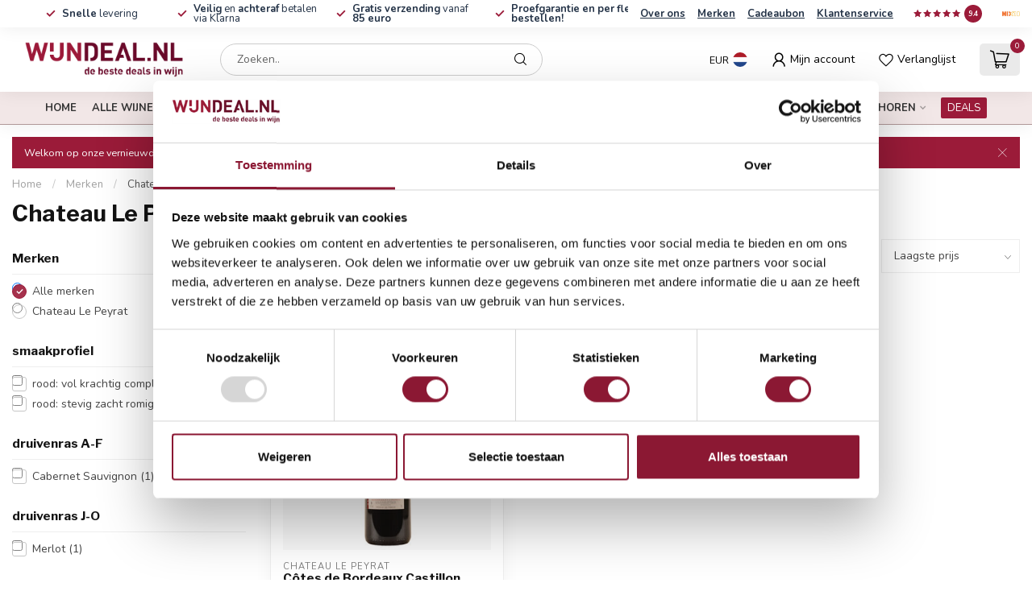

--- FILE ---
content_type: text/html;charset=utf-8
request_url: https://www.wijndeal.nl/brands/chateau-le-peyrat/
body_size: 44556
content:
<!DOCTYPE html>
<html lang="nl">
  <head>
<link rel="preconnect" href="https://cdn.webshopapp.com">
<link rel="preconnect" href="https://fonts.googleapis.com">
<link rel="preconnect" href="https://fonts.gstatic.com" crossorigin>
<!--

    Theme Proxima | v1.0.0.2601202401_0_83210
    Theme designed and created by Dyvelopment - We are true e-commerce heroes!

    For custom Lightspeed eCom development or design contact us at www.dyvelopment.com

      _____                  _                                  _   
     |  __ \                | |                                | |  
     | |  | |_   ___   _____| | ___  _ __  _ __ ___   ___ _ __ | |_ 
     | |  | | | | \ \ / / _ \ |/ _ \| '_ \| '_ ` _ \ / _ \ '_ \| __|
     | |__| | |_| |\ V /  __/ | (_) | |_) | | | | | |  __/ | | | |_ 
     |_____/ \__, | \_/ \___|_|\___/| .__/|_| |_| |_|\___|_| |_|\__|
              __/ |                 | |                             
             |___/                  |_|                             
-->


<meta charset="utf-8"/>
<!-- [START] 'blocks/head.rain' -->
<!--

  (c) 2008-2026 Lightspeed Netherlands B.V.
  http://www.lightspeedhq.com
  Generated: 24-01-2026 @ 11:42:06

-->
<link rel="canonical" href="https://www.wijndeal.nl/brands/chateau-le-peyrat/"/>
<link rel="alternate" href="https://www.wijndeal.nl/index.rss" type="application/rss+xml" title="Nieuwe producten"/>
<meta name="robots" content="noodp,noydir"/>
<meta property="og:url" content="https://www.wijndeal.nl/brands/chateau-le-peyrat/?source=facebook"/>
<meta property="og:site_name" content="WIJNDeal.NL"/>
<meta property="og:title" content="Chateau Le Peyrat | Authentieke wijnen kopen bij Wijndeal.nl | Best..."/>
<meta property="og:description" content="Chateau Le Peyrat wijnen nu beschikbaar. Ontdek en bestel bij Wijndeal.nl. Nu extra snel geleverd via Wijndeal.nl."/>
<script>
<!-- Global site tag (gtag.js) - Google Analytics -->
<script async src="https://www.googletagmanager.com/gtag/js?id=UA-71317900-1"></script>
<script>
    window.dataLayer = window.dataLayer || [];
    function gtag(){dataLayer.push(arguments);}
    gtag('js', new Date());

    gtag('config', 'UA-71317900-1');
</script>
</script>
<script src="https://www.googletagmanager.com/gtag/js?id=AW-932434939"></script>
<script>
window.dataLayer = window.dataLayer || [];
        function gtag(){dataLayer.push(arguments);}
        gtag('js', new Date());

        gtag('config','AW-932434939');
</script>
<script>
(function(w,d,s,l,i){w[l]=w[l]||[];w[l].push({'gtm.start':
new Date().getTime(),event:'gtm.js'});var f=d.getElementsByTagName(s)[0],
j=d.createElement(s),dl=l!='dataLayer'?'&l='+l:'';j.async=true;j.src=
'https://www.googletagmanager.com/gtm.js?id='+i+dl;f.parentNode.insertBefore(j,f);
})(window,document,'script','dataLayer','GTM-KPSNXRX');
</script>
<script src="https://facebook.dmwsconnector.nl/shop-assets/83210/capi.js?id=3ccd4044ba937d0f56e593a74146c0b2"></script>
<script>
/* DyApps Theme Addons config */
if( !window.dyapps ){ window.dyapps = {}; }
window.dyapps.addons = {
 "enabled": true,
 "created_at": "02-05-2025 12:10:26",
 "settings": {
    "matrix_separator": ",",
    "filterGroupSwatches": [],
    "swatchesForCustomFields": [],
    "plan": {
     "can_variant_group": true,
     "can_stockify": true,
     "can_vat_switcher": true,
     "can_age_popup": false,
     "can_custom_qty": false,
     "can_data01_colors": false
    },
    "advancedVariants": {
     "enabled": false,
     "price_in_dropdown": true,
     "stockify_in_dropdown": true,
     "disable_out_of_stock": true,
     "grid_swatches_container_selector": ".dy-collection-grid-swatch-holder",
     "grid_swatches_position": "left",
     "grid_swatches_max_colors": 4,
     "grid_swatches_enabled": true,
     "variant_status_icon": false,
     "display_type": "select",
     "product_swatches_size": "default",
     "live_pricing": true
    },
    "age_popup": {
     "enabled": false,
     "logo_url": "https://cdn.webshopapp.com/shops/83210/files/454411791/wijndeal-logo-pay-off.png",
     "image_footer_url": "",
     "text": {
                 
        "nl": {
         "content": "<h3>Bevestig je leeftijd<\/h3> <p>Je moet 18 jaar of ouder zijn om deze website te bezoeken.<\/p>",
         "content_no": "<h3>Sorry!<\/h3> <p>Je kunt deze website helaas niet bezoeken.<\/p>",
         "button_yes": "Ik ben 18 jaar of ouder",
         "button_no": "Ik ben jonger dan 18",
        }        }
    },
    "stockify": {
     "enabled": true,
     "stock_trigger_type": "outofstock",
     "optin_policy": false,
     "api": "https://my.dyapps.io/api/public/fa39222e06/stockify/subscribe",
     "text": {
                 
        "nl": {
         "email_placeholder": "Jouw e-mailadres",
         "button_trigger": "Geef me een seintje bij voorraad",
         "button_submit": "Houd me op de hoogte!",
         "title": "Wijndeal.nl : Laat je e-mailadres achter",
         "desc": "Helaas is dit product momenteel uitverkocht. Laat je e-mailadres achter en we sturen je een e-mail wanneer het product weer beschikbaar is.",
         "bottom_text": "We gebruiken je gegevens alleen voor deze email. Meer info in onze <a href=\"\/service\/privacy-policy\/\" target=\"_blank\">privacy policy<\/a>."
        }        }
    },
    "categoryBanners": {
     "enabled": true,
     "mobile_breakpoint": "576px",
     "category_banner": {"2648176":725,"2648184":725,"5435318":725,"2648658":725,"2648662":725,"2648790":725,"2648526":725,"2648530":725},
     "banners": {
        
        "725": {
                        
         "nl": { "desktop_image_url": "https://cdn.webshopapp.com/shops/83210/files/454401603/banner-fwc.png", "mobile_image_url": "https://cdn.webshopapp.com/shops/83210/files/454401603/banner-fwc.png",  "link_url": "https://www.wijndeal.nl/brands/the-fishwives-club/",  "target": "_blank"}    
        }       }
    }
 },
 "swatches": {
 "default": {"is_default": true, "type": "multi", "values": {"background-size": "10px 10px", "background-position": "0 0, 0 5px, 5px -5px, -5px 0px", "background-image": "linear-gradient(45deg, rgba(100,100,100,0.3) 25%, transparent 25%),  linear-gradient(-45deg, rgba(100,100,100,0.3) 25%, transparent 25%),  linear-gradient(45deg, transparent 75%, rgba(100,100,100,0.3) 75%),  linear-gradient(-45deg, transparent 75%, rgba(100,100,100,0.3) 75%)"}} ,   }
};
</script>
<!--[if lt IE 9]>
<script src="https://cdn.webshopapp.com/assets/html5shiv.js?2025-02-20"></script>
<![endif]-->
<!-- [END] 'blocks/head.rain' -->

<title>Chateau Le Peyrat | Authentieke wijnen kopen bij Wijndeal.nl | Best... - WIJNDeal.NL</title>

<meta name="dyapps-addons-enabled" content="true">
<meta name="dyapps-addons-version" content="2022081001">
<meta name="dyapps-theme-name" content="Proxima">
<meta name="dyapps-theme-editor" content="false">

<meta name="description" content="Chateau Le Peyrat wijnen nu beschikbaar. Ontdek en bestel bij Wijndeal.nl. Nu extra snel geleverd via Wijndeal.nl." />
<meta name="keywords" content="Bordeaux, Chateau Le Peyrat, Frankrijk, Wijndeal.nl, kopen, online bestellen, rood, wijn" />

<meta http-equiv="X-UA-Compatible" content="IE=edge">
<meta name="viewport" content="width=device-width, initial-scale=1">

<link rel="shortcut icon" href="https://cdn.webshopapp.com/shops/83210/themes/184904/v/2279600/assets/favicon.ico?20250920115713" type="image/x-icon" />
<link rel="preload" as="image" href="https://cdn.webshopapp.com/shops/83210/themes/184904/v/2279594/assets/logo.png?20250920115713">



<script src="https://cdn.webshopapp.com/shops/83210/themes/184904/assets/jquery-1-12-4-min.js?20260103160053" defer></script>
<script>if(navigator.userAgent.indexOf("MSIE ") > -1 || navigator.userAgent.indexOf("Trident/") > -1) { document.write('<script src="https://cdn.webshopapp.com/shops/83210/themes/184904/assets/intersection-observer-polyfill.js?20260103160053">\x3C/script>') }</script>

<style>/*!
 * Bootstrap Reboot v4.6.1 (https://getbootstrap.com/)
 * Copyright 2011-2021 The Bootstrap Authors
 * Copyright 2011-2021 Twitter, Inc.
 * Licensed under MIT (https://github.com/twbs/bootstrap/blob/main/LICENSE)
 * Forked from Normalize.css, licensed MIT (https://github.com/necolas/normalize.css/blob/master/LICENSE.md)
 */*,*::before,*::after{box-sizing:border-box}html{font-family:sans-serif;line-height:1.15;-webkit-text-size-adjust:100%;-webkit-tap-highlight-color:rgba(0,0,0,0)}article,aside,figcaption,figure,footer,header,hgroup,main,nav,section{display:block}body{margin:0;font-family:-apple-system,BlinkMacSystemFont,"Segoe UI",Roboto,"Helvetica Neue",Arial,"Noto Sans","Liberation Sans",sans-serif,"Apple Color Emoji","Segoe UI Emoji","Segoe UI Symbol","Noto Color Emoji";font-size:1rem;font-weight:400;line-height:1.42857143;color:#212529;text-align:left;background-color:#fff}[tabindex="-1"]:focus:not(:focus-visible){outline:0 !important}hr{box-sizing:content-box;height:0;overflow:visible}h1,h2,h3,h4,h5,h6{margin-top:0;margin-bottom:.5rem}p{margin-top:0;margin-bottom:1rem}abbr[title],abbr[data-original-title]{text-decoration:underline;text-decoration:underline dotted;cursor:help;border-bottom:0;text-decoration-skip-ink:none}address{margin-bottom:1rem;font-style:normal;line-height:inherit}ol,ul,dl{margin-top:0;margin-bottom:1rem}ol ol,ul ul,ol ul,ul ol{margin-bottom:0}dt{font-weight:700}dd{margin-bottom:.5rem;margin-left:0}blockquote{margin:0 0 1rem}b,strong{font-weight:bolder}small{font-size:80%}sub,sup{position:relative;font-size:75%;line-height:0;vertical-align:baseline}sub{bottom:-0.25em}sup{top:-0.5em}a{color:#007bff;text-decoration:none;background-color:transparent}a:hover{color:#0056b3;text-decoration:underline}a:not([href]):not([class]){color:inherit;text-decoration:none}a:not([href]):not([class]):hover{color:inherit;text-decoration:none}pre,code,kbd,samp{font-family:SFMono-Regular,Menlo,Monaco,Consolas,"Liberation Mono","Courier New",monospace;font-size:1em}pre{margin-top:0;margin-bottom:1rem;overflow:auto;-ms-overflow-style:scrollbar}figure{margin:0 0 1rem}img{vertical-align:middle;border-style:none}svg{overflow:hidden;vertical-align:middle}table{border-collapse:collapse}caption{padding-top:.75rem;padding-bottom:.75rem;color:#6c757d;text-align:left;caption-side:bottom}th{text-align:inherit;text-align:-webkit-match-parent}label{display:inline-block;margin-bottom:.5rem}button{border-radius:0}button:focus:not(:focus-visible){outline:0}input,button,select,optgroup,textarea{margin:0;font-family:inherit;font-size:inherit;line-height:inherit}button,input{overflow:visible}button,select{text-transform:none}[role=button]{cursor:pointer}select{word-wrap:normal}button,[type=button],[type=reset],[type=submit]{-webkit-appearance:button}button:not(:disabled),[type=button]:not(:disabled),[type=reset]:not(:disabled),[type=submit]:not(:disabled){cursor:pointer}button::-moz-focus-inner,[type=button]::-moz-focus-inner,[type=reset]::-moz-focus-inner,[type=submit]::-moz-focus-inner{padding:0;border-style:none}input[type=radio],input[type=checkbox]{box-sizing:border-box;padding:0}textarea{overflow:auto;resize:vertical}fieldset{min-width:0;padding:0;margin:0;border:0}legend{display:block;width:100%;max-width:100%;padding:0;margin-bottom:.5rem;font-size:1.5rem;line-height:inherit;color:inherit;white-space:normal}progress{vertical-align:baseline}[type=number]::-webkit-inner-spin-button,[type=number]::-webkit-outer-spin-button{height:auto}[type=search]{outline-offset:-2px;-webkit-appearance:none}[type=search]::-webkit-search-decoration{-webkit-appearance:none}::-webkit-file-upload-button{font:inherit;-webkit-appearance:button}output{display:inline-block}summary{display:list-item;cursor:pointer}template{display:none}[hidden]{display:none !important}/*!
 * Bootstrap Grid v4.6.1 (https://getbootstrap.com/)
 * Copyright 2011-2021 The Bootstrap Authors
 * Copyright 2011-2021 Twitter, Inc.
 * Licensed under MIT (https://github.com/twbs/bootstrap/blob/main/LICENSE)
 */html{box-sizing:border-box;-ms-overflow-style:scrollbar}*,*::before,*::after{box-sizing:inherit}.container,.container-fluid,.container-xl,.container-lg,.container-md,.container-sm{width:100%;padding-right:15px;padding-left:15px;margin-right:auto;margin-left:auto}@media(min-width: 576px){.container-sm,.container{max-width:540px}}@media(min-width: 768px){.container-md,.container-sm,.container{max-width:720px}}@media(min-width: 992px){.container-lg,.container-md,.container-sm,.container{max-width:960px}}@media(min-width: 1200px){.container-xl,.container-lg,.container-md,.container-sm,.container{max-width:1140px}}.row{display:flex;flex-wrap:wrap;margin-right:-15px;margin-left:-15px}.no-gutters{margin-right:0;margin-left:0}.no-gutters>.col,.no-gutters>[class*=col-]{padding-right:0;padding-left:0}.col-xl,.col-xl-auto,.col-xl-12,.col-xl-11,.col-xl-10,.col-xl-9,.col-xl-8,.col-xl-7,.col-xl-6,.col-xl-5,.col-xl-4,.col-xl-3,.col-xl-2,.col-xl-1,.col-lg,.col-lg-auto,.col-lg-12,.col-lg-11,.col-lg-10,.col-lg-9,.col-lg-8,.col-lg-7,.col-lg-6,.col-lg-5,.col-lg-4,.col-lg-3,.col-lg-2,.col-lg-1,.col-md,.col-md-auto,.col-md-12,.col-md-11,.col-md-10,.col-md-9,.col-md-8,.col-md-7,.col-md-6,.col-md-5,.col-md-4,.col-md-3,.col-md-2,.col-md-1,.col-sm,.col-sm-auto,.col-sm-12,.col-sm-11,.col-sm-10,.col-sm-9,.col-sm-8,.col-sm-7,.col-sm-6,.col-sm-5,.col-sm-4,.col-sm-3,.col-sm-2,.col-sm-1,.col,.col-auto,.col-12,.col-11,.col-10,.col-9,.col-8,.col-7,.col-6,.col-5,.col-4,.col-3,.col-2,.col-1{position:relative;width:100%;padding-right:15px;padding-left:15px}.col{flex-basis:0;flex-grow:1;max-width:100%}.row-cols-1>*{flex:0 0 100%;max-width:100%}.row-cols-2>*{flex:0 0 50%;max-width:50%}.row-cols-3>*{flex:0 0 33.3333333333%;max-width:33.3333333333%}.row-cols-4>*{flex:0 0 25%;max-width:25%}.row-cols-5>*{flex:0 0 20%;max-width:20%}.row-cols-6>*{flex:0 0 16.6666666667%;max-width:16.6666666667%}.col-auto{flex:0 0 auto;width:auto;max-width:100%}.col-1{flex:0 0 8.33333333%;max-width:8.33333333%}.col-2{flex:0 0 16.66666667%;max-width:16.66666667%}.col-3{flex:0 0 25%;max-width:25%}.col-4{flex:0 0 33.33333333%;max-width:33.33333333%}.col-5{flex:0 0 41.66666667%;max-width:41.66666667%}.col-6{flex:0 0 50%;max-width:50%}.col-7{flex:0 0 58.33333333%;max-width:58.33333333%}.col-8{flex:0 0 66.66666667%;max-width:66.66666667%}.col-9{flex:0 0 75%;max-width:75%}.col-10{flex:0 0 83.33333333%;max-width:83.33333333%}.col-11{flex:0 0 91.66666667%;max-width:91.66666667%}.col-12{flex:0 0 100%;max-width:100%}.order-first{order:-1}.order-last{order:13}.order-0{order:0}.order-1{order:1}.order-2{order:2}.order-3{order:3}.order-4{order:4}.order-5{order:5}.order-6{order:6}.order-7{order:7}.order-8{order:8}.order-9{order:9}.order-10{order:10}.order-11{order:11}.order-12{order:12}.offset-1{margin-left:8.33333333%}.offset-2{margin-left:16.66666667%}.offset-3{margin-left:25%}.offset-4{margin-left:33.33333333%}.offset-5{margin-left:41.66666667%}.offset-6{margin-left:50%}.offset-7{margin-left:58.33333333%}.offset-8{margin-left:66.66666667%}.offset-9{margin-left:75%}.offset-10{margin-left:83.33333333%}.offset-11{margin-left:91.66666667%}@media(min-width: 576px){.col-sm{flex-basis:0;flex-grow:1;max-width:100%}.row-cols-sm-1>*{flex:0 0 100%;max-width:100%}.row-cols-sm-2>*{flex:0 0 50%;max-width:50%}.row-cols-sm-3>*{flex:0 0 33.3333333333%;max-width:33.3333333333%}.row-cols-sm-4>*{flex:0 0 25%;max-width:25%}.row-cols-sm-5>*{flex:0 0 20%;max-width:20%}.row-cols-sm-6>*{flex:0 0 16.6666666667%;max-width:16.6666666667%}.col-sm-auto{flex:0 0 auto;width:auto;max-width:100%}.col-sm-1{flex:0 0 8.33333333%;max-width:8.33333333%}.col-sm-2{flex:0 0 16.66666667%;max-width:16.66666667%}.col-sm-3{flex:0 0 25%;max-width:25%}.col-sm-4{flex:0 0 33.33333333%;max-width:33.33333333%}.col-sm-5{flex:0 0 41.66666667%;max-width:41.66666667%}.col-sm-6{flex:0 0 50%;max-width:50%}.col-sm-7{flex:0 0 58.33333333%;max-width:58.33333333%}.col-sm-8{flex:0 0 66.66666667%;max-width:66.66666667%}.col-sm-9{flex:0 0 75%;max-width:75%}.col-sm-10{flex:0 0 83.33333333%;max-width:83.33333333%}.col-sm-11{flex:0 0 91.66666667%;max-width:91.66666667%}.col-sm-12{flex:0 0 100%;max-width:100%}.order-sm-first{order:-1}.order-sm-last{order:13}.order-sm-0{order:0}.order-sm-1{order:1}.order-sm-2{order:2}.order-sm-3{order:3}.order-sm-4{order:4}.order-sm-5{order:5}.order-sm-6{order:6}.order-sm-7{order:7}.order-sm-8{order:8}.order-sm-9{order:9}.order-sm-10{order:10}.order-sm-11{order:11}.order-sm-12{order:12}.offset-sm-0{margin-left:0}.offset-sm-1{margin-left:8.33333333%}.offset-sm-2{margin-left:16.66666667%}.offset-sm-3{margin-left:25%}.offset-sm-4{margin-left:33.33333333%}.offset-sm-5{margin-left:41.66666667%}.offset-sm-6{margin-left:50%}.offset-sm-7{margin-left:58.33333333%}.offset-sm-8{margin-left:66.66666667%}.offset-sm-9{margin-left:75%}.offset-sm-10{margin-left:83.33333333%}.offset-sm-11{margin-left:91.66666667%}}@media(min-width: 768px){.col-md{flex-basis:0;flex-grow:1;max-width:100%}.row-cols-md-1>*{flex:0 0 100%;max-width:100%}.row-cols-md-2>*{flex:0 0 50%;max-width:50%}.row-cols-md-3>*{flex:0 0 33.3333333333%;max-width:33.3333333333%}.row-cols-md-4>*{flex:0 0 25%;max-width:25%}.row-cols-md-5>*{flex:0 0 20%;max-width:20%}.row-cols-md-6>*{flex:0 0 16.6666666667%;max-width:16.6666666667%}.col-md-auto{flex:0 0 auto;width:auto;max-width:100%}.col-md-1{flex:0 0 8.33333333%;max-width:8.33333333%}.col-md-2{flex:0 0 16.66666667%;max-width:16.66666667%}.col-md-3{flex:0 0 25%;max-width:25%}.col-md-4{flex:0 0 33.33333333%;max-width:33.33333333%}.col-md-5{flex:0 0 41.66666667%;max-width:41.66666667%}.col-md-6{flex:0 0 50%;max-width:50%}.col-md-7{flex:0 0 58.33333333%;max-width:58.33333333%}.col-md-8{flex:0 0 66.66666667%;max-width:66.66666667%}.col-md-9{flex:0 0 75%;max-width:75%}.col-md-10{flex:0 0 83.33333333%;max-width:83.33333333%}.col-md-11{flex:0 0 91.66666667%;max-width:91.66666667%}.col-md-12{flex:0 0 100%;max-width:100%}.order-md-first{order:-1}.order-md-last{order:13}.order-md-0{order:0}.order-md-1{order:1}.order-md-2{order:2}.order-md-3{order:3}.order-md-4{order:4}.order-md-5{order:5}.order-md-6{order:6}.order-md-7{order:7}.order-md-8{order:8}.order-md-9{order:9}.order-md-10{order:10}.order-md-11{order:11}.order-md-12{order:12}.offset-md-0{margin-left:0}.offset-md-1{margin-left:8.33333333%}.offset-md-2{margin-left:16.66666667%}.offset-md-3{margin-left:25%}.offset-md-4{margin-left:33.33333333%}.offset-md-5{margin-left:41.66666667%}.offset-md-6{margin-left:50%}.offset-md-7{margin-left:58.33333333%}.offset-md-8{margin-left:66.66666667%}.offset-md-9{margin-left:75%}.offset-md-10{margin-left:83.33333333%}.offset-md-11{margin-left:91.66666667%}}@media(min-width: 992px){.col-lg{flex-basis:0;flex-grow:1;max-width:100%}.row-cols-lg-1>*{flex:0 0 100%;max-width:100%}.row-cols-lg-2>*{flex:0 0 50%;max-width:50%}.row-cols-lg-3>*{flex:0 0 33.3333333333%;max-width:33.3333333333%}.row-cols-lg-4>*{flex:0 0 25%;max-width:25%}.row-cols-lg-5>*{flex:0 0 20%;max-width:20%}.row-cols-lg-6>*{flex:0 0 16.6666666667%;max-width:16.6666666667%}.col-lg-auto{flex:0 0 auto;width:auto;max-width:100%}.col-lg-1{flex:0 0 8.33333333%;max-width:8.33333333%}.col-lg-2{flex:0 0 16.66666667%;max-width:16.66666667%}.col-lg-3{flex:0 0 25%;max-width:25%}.col-lg-4{flex:0 0 33.33333333%;max-width:33.33333333%}.col-lg-5{flex:0 0 41.66666667%;max-width:41.66666667%}.col-lg-6{flex:0 0 50%;max-width:50%}.col-lg-7{flex:0 0 58.33333333%;max-width:58.33333333%}.col-lg-8{flex:0 0 66.66666667%;max-width:66.66666667%}.col-lg-9{flex:0 0 75%;max-width:75%}.col-lg-10{flex:0 0 83.33333333%;max-width:83.33333333%}.col-lg-11{flex:0 0 91.66666667%;max-width:91.66666667%}.col-lg-12{flex:0 0 100%;max-width:100%}.order-lg-first{order:-1}.order-lg-last{order:13}.order-lg-0{order:0}.order-lg-1{order:1}.order-lg-2{order:2}.order-lg-3{order:3}.order-lg-4{order:4}.order-lg-5{order:5}.order-lg-6{order:6}.order-lg-7{order:7}.order-lg-8{order:8}.order-lg-9{order:9}.order-lg-10{order:10}.order-lg-11{order:11}.order-lg-12{order:12}.offset-lg-0{margin-left:0}.offset-lg-1{margin-left:8.33333333%}.offset-lg-2{margin-left:16.66666667%}.offset-lg-3{margin-left:25%}.offset-lg-4{margin-left:33.33333333%}.offset-lg-5{margin-left:41.66666667%}.offset-lg-6{margin-left:50%}.offset-lg-7{margin-left:58.33333333%}.offset-lg-8{margin-left:66.66666667%}.offset-lg-9{margin-left:75%}.offset-lg-10{margin-left:83.33333333%}.offset-lg-11{margin-left:91.66666667%}}@media(min-width: 1200px){.col-xl{flex-basis:0;flex-grow:1;max-width:100%}.row-cols-xl-1>*{flex:0 0 100%;max-width:100%}.row-cols-xl-2>*{flex:0 0 50%;max-width:50%}.row-cols-xl-3>*{flex:0 0 33.3333333333%;max-width:33.3333333333%}.row-cols-xl-4>*{flex:0 0 25%;max-width:25%}.row-cols-xl-5>*{flex:0 0 20%;max-width:20%}.row-cols-xl-6>*{flex:0 0 16.6666666667%;max-width:16.6666666667%}.col-xl-auto{flex:0 0 auto;width:auto;max-width:100%}.col-xl-1{flex:0 0 8.33333333%;max-width:8.33333333%}.col-xl-2{flex:0 0 16.66666667%;max-width:16.66666667%}.col-xl-3{flex:0 0 25%;max-width:25%}.col-xl-4{flex:0 0 33.33333333%;max-width:33.33333333%}.col-xl-5{flex:0 0 41.66666667%;max-width:41.66666667%}.col-xl-6{flex:0 0 50%;max-width:50%}.col-xl-7{flex:0 0 58.33333333%;max-width:58.33333333%}.col-xl-8{flex:0 0 66.66666667%;max-width:66.66666667%}.col-xl-9{flex:0 0 75%;max-width:75%}.col-xl-10{flex:0 0 83.33333333%;max-width:83.33333333%}.col-xl-11{flex:0 0 91.66666667%;max-width:91.66666667%}.col-xl-12{flex:0 0 100%;max-width:100%}.order-xl-first{order:-1}.order-xl-last{order:13}.order-xl-0{order:0}.order-xl-1{order:1}.order-xl-2{order:2}.order-xl-3{order:3}.order-xl-4{order:4}.order-xl-5{order:5}.order-xl-6{order:6}.order-xl-7{order:7}.order-xl-8{order:8}.order-xl-9{order:9}.order-xl-10{order:10}.order-xl-11{order:11}.order-xl-12{order:12}.offset-xl-0{margin-left:0}.offset-xl-1{margin-left:8.33333333%}.offset-xl-2{margin-left:16.66666667%}.offset-xl-3{margin-left:25%}.offset-xl-4{margin-left:33.33333333%}.offset-xl-5{margin-left:41.66666667%}.offset-xl-6{margin-left:50%}.offset-xl-7{margin-left:58.33333333%}.offset-xl-8{margin-left:66.66666667%}.offset-xl-9{margin-left:75%}.offset-xl-10{margin-left:83.33333333%}.offset-xl-11{margin-left:91.66666667%}}.d-none{display:none !important}.d-inline{display:inline !important}.d-inline-block{display:inline-block !important}.d-block{display:block !important}.d-table{display:table !important}.d-table-row{display:table-row !important}.d-table-cell{display:table-cell !important}.d-flex{display:flex !important}.d-inline-flex{display:inline-flex !important}@media(min-width: 576px){.d-sm-none{display:none !important}.d-sm-inline{display:inline !important}.d-sm-inline-block{display:inline-block !important}.d-sm-block{display:block !important}.d-sm-table{display:table !important}.d-sm-table-row{display:table-row !important}.d-sm-table-cell{display:table-cell !important}.d-sm-flex{display:flex !important}.d-sm-inline-flex{display:inline-flex !important}}@media(min-width: 768px){.d-md-none{display:none !important}.d-md-inline{display:inline !important}.d-md-inline-block{display:inline-block !important}.d-md-block{display:block !important}.d-md-table{display:table !important}.d-md-table-row{display:table-row !important}.d-md-table-cell{display:table-cell !important}.d-md-flex{display:flex !important}.d-md-inline-flex{display:inline-flex !important}}@media(min-width: 992px){.d-lg-none{display:none !important}.d-lg-inline{display:inline !important}.d-lg-inline-block{display:inline-block !important}.d-lg-block{display:block !important}.d-lg-table{display:table !important}.d-lg-table-row{display:table-row !important}.d-lg-table-cell{display:table-cell !important}.d-lg-flex{display:flex !important}.d-lg-inline-flex{display:inline-flex !important}}@media(min-width: 1200px){.d-xl-none{display:none !important}.d-xl-inline{display:inline !important}.d-xl-inline-block{display:inline-block !important}.d-xl-block{display:block !important}.d-xl-table{display:table !important}.d-xl-table-row{display:table-row !important}.d-xl-table-cell{display:table-cell !important}.d-xl-flex{display:flex !important}.d-xl-inline-flex{display:inline-flex !important}}@media print{.d-print-none{display:none !important}.d-print-inline{display:inline !important}.d-print-inline-block{display:inline-block !important}.d-print-block{display:block !important}.d-print-table{display:table !important}.d-print-table-row{display:table-row !important}.d-print-table-cell{display:table-cell !important}.d-print-flex{display:flex !important}.d-print-inline-flex{display:inline-flex !important}}.flex-row{flex-direction:row !important}.flex-column{flex-direction:column !important}.flex-row-reverse{flex-direction:row-reverse !important}.flex-column-reverse{flex-direction:column-reverse !important}.flex-wrap{flex-wrap:wrap !important}.flex-nowrap{flex-wrap:nowrap !important}.flex-wrap-reverse{flex-wrap:wrap-reverse !important}.flex-fill{flex:1 1 auto !important}.flex-grow-0{flex-grow:0 !important}.flex-grow-1{flex-grow:1 !important}.flex-shrink-0{flex-shrink:0 !important}.flex-shrink-1{flex-shrink:1 !important}.justify-content-start{justify-content:flex-start !important}.justify-content-end{justify-content:flex-end !important}.justify-content-center{justify-content:center !important}.justify-content-between{justify-content:space-between !important}.justify-content-around{justify-content:space-around !important}.align-items-start{align-items:flex-start !important}.align-items-end{align-items:flex-end !important}.align-items-center{align-items:center !important}.align-items-baseline{align-items:baseline !important}.align-items-stretch{align-items:stretch !important}.align-content-start{align-content:flex-start !important}.align-content-end{align-content:flex-end !important}.align-content-center{align-content:center !important}.align-content-between{align-content:space-between !important}.align-content-around{align-content:space-around !important}.align-content-stretch{align-content:stretch !important}.align-self-auto{align-self:auto !important}.align-self-start{align-self:flex-start !important}.align-self-end{align-self:flex-end !important}.align-self-center{align-self:center !important}.align-self-baseline{align-self:baseline !important}.align-self-stretch{align-self:stretch !important}@media(min-width: 576px){.flex-sm-row{flex-direction:row !important}.flex-sm-column{flex-direction:column !important}.flex-sm-row-reverse{flex-direction:row-reverse !important}.flex-sm-column-reverse{flex-direction:column-reverse !important}.flex-sm-wrap{flex-wrap:wrap !important}.flex-sm-nowrap{flex-wrap:nowrap !important}.flex-sm-wrap-reverse{flex-wrap:wrap-reverse !important}.flex-sm-fill{flex:1 1 auto !important}.flex-sm-grow-0{flex-grow:0 !important}.flex-sm-grow-1{flex-grow:1 !important}.flex-sm-shrink-0{flex-shrink:0 !important}.flex-sm-shrink-1{flex-shrink:1 !important}.justify-content-sm-start{justify-content:flex-start !important}.justify-content-sm-end{justify-content:flex-end !important}.justify-content-sm-center{justify-content:center !important}.justify-content-sm-between{justify-content:space-between !important}.justify-content-sm-around{justify-content:space-around !important}.align-items-sm-start{align-items:flex-start !important}.align-items-sm-end{align-items:flex-end !important}.align-items-sm-center{align-items:center !important}.align-items-sm-baseline{align-items:baseline !important}.align-items-sm-stretch{align-items:stretch !important}.align-content-sm-start{align-content:flex-start !important}.align-content-sm-end{align-content:flex-end !important}.align-content-sm-center{align-content:center !important}.align-content-sm-between{align-content:space-between !important}.align-content-sm-around{align-content:space-around !important}.align-content-sm-stretch{align-content:stretch !important}.align-self-sm-auto{align-self:auto !important}.align-self-sm-start{align-self:flex-start !important}.align-self-sm-end{align-self:flex-end !important}.align-self-sm-center{align-self:center !important}.align-self-sm-baseline{align-self:baseline !important}.align-self-sm-stretch{align-self:stretch !important}}@media(min-width: 768px){.flex-md-row{flex-direction:row !important}.flex-md-column{flex-direction:column !important}.flex-md-row-reverse{flex-direction:row-reverse !important}.flex-md-column-reverse{flex-direction:column-reverse !important}.flex-md-wrap{flex-wrap:wrap !important}.flex-md-nowrap{flex-wrap:nowrap !important}.flex-md-wrap-reverse{flex-wrap:wrap-reverse !important}.flex-md-fill{flex:1 1 auto !important}.flex-md-grow-0{flex-grow:0 !important}.flex-md-grow-1{flex-grow:1 !important}.flex-md-shrink-0{flex-shrink:0 !important}.flex-md-shrink-1{flex-shrink:1 !important}.justify-content-md-start{justify-content:flex-start !important}.justify-content-md-end{justify-content:flex-end !important}.justify-content-md-center{justify-content:center !important}.justify-content-md-between{justify-content:space-between !important}.justify-content-md-around{justify-content:space-around !important}.align-items-md-start{align-items:flex-start !important}.align-items-md-end{align-items:flex-end !important}.align-items-md-center{align-items:center !important}.align-items-md-baseline{align-items:baseline !important}.align-items-md-stretch{align-items:stretch !important}.align-content-md-start{align-content:flex-start !important}.align-content-md-end{align-content:flex-end !important}.align-content-md-center{align-content:center !important}.align-content-md-between{align-content:space-between !important}.align-content-md-around{align-content:space-around !important}.align-content-md-stretch{align-content:stretch !important}.align-self-md-auto{align-self:auto !important}.align-self-md-start{align-self:flex-start !important}.align-self-md-end{align-self:flex-end !important}.align-self-md-center{align-self:center !important}.align-self-md-baseline{align-self:baseline !important}.align-self-md-stretch{align-self:stretch !important}}@media(min-width: 992px){.flex-lg-row{flex-direction:row !important}.flex-lg-column{flex-direction:column !important}.flex-lg-row-reverse{flex-direction:row-reverse !important}.flex-lg-column-reverse{flex-direction:column-reverse !important}.flex-lg-wrap{flex-wrap:wrap !important}.flex-lg-nowrap{flex-wrap:nowrap !important}.flex-lg-wrap-reverse{flex-wrap:wrap-reverse !important}.flex-lg-fill{flex:1 1 auto !important}.flex-lg-grow-0{flex-grow:0 !important}.flex-lg-grow-1{flex-grow:1 !important}.flex-lg-shrink-0{flex-shrink:0 !important}.flex-lg-shrink-1{flex-shrink:1 !important}.justify-content-lg-start{justify-content:flex-start !important}.justify-content-lg-end{justify-content:flex-end !important}.justify-content-lg-center{justify-content:center !important}.justify-content-lg-between{justify-content:space-between !important}.justify-content-lg-around{justify-content:space-around !important}.align-items-lg-start{align-items:flex-start !important}.align-items-lg-end{align-items:flex-end !important}.align-items-lg-center{align-items:center !important}.align-items-lg-baseline{align-items:baseline !important}.align-items-lg-stretch{align-items:stretch !important}.align-content-lg-start{align-content:flex-start !important}.align-content-lg-end{align-content:flex-end !important}.align-content-lg-center{align-content:center !important}.align-content-lg-between{align-content:space-between !important}.align-content-lg-around{align-content:space-around !important}.align-content-lg-stretch{align-content:stretch !important}.align-self-lg-auto{align-self:auto !important}.align-self-lg-start{align-self:flex-start !important}.align-self-lg-end{align-self:flex-end !important}.align-self-lg-center{align-self:center !important}.align-self-lg-baseline{align-self:baseline !important}.align-self-lg-stretch{align-self:stretch !important}}@media(min-width: 1200px){.flex-xl-row{flex-direction:row !important}.flex-xl-column{flex-direction:column !important}.flex-xl-row-reverse{flex-direction:row-reverse !important}.flex-xl-column-reverse{flex-direction:column-reverse !important}.flex-xl-wrap{flex-wrap:wrap !important}.flex-xl-nowrap{flex-wrap:nowrap !important}.flex-xl-wrap-reverse{flex-wrap:wrap-reverse !important}.flex-xl-fill{flex:1 1 auto !important}.flex-xl-grow-0{flex-grow:0 !important}.flex-xl-grow-1{flex-grow:1 !important}.flex-xl-shrink-0{flex-shrink:0 !important}.flex-xl-shrink-1{flex-shrink:1 !important}.justify-content-xl-start{justify-content:flex-start !important}.justify-content-xl-end{justify-content:flex-end !important}.justify-content-xl-center{justify-content:center !important}.justify-content-xl-between{justify-content:space-between !important}.justify-content-xl-around{justify-content:space-around !important}.align-items-xl-start{align-items:flex-start !important}.align-items-xl-end{align-items:flex-end !important}.align-items-xl-center{align-items:center !important}.align-items-xl-baseline{align-items:baseline !important}.align-items-xl-stretch{align-items:stretch !important}.align-content-xl-start{align-content:flex-start !important}.align-content-xl-end{align-content:flex-end !important}.align-content-xl-center{align-content:center !important}.align-content-xl-between{align-content:space-between !important}.align-content-xl-around{align-content:space-around !important}.align-content-xl-stretch{align-content:stretch !important}.align-self-xl-auto{align-self:auto !important}.align-self-xl-start{align-self:flex-start !important}.align-self-xl-end{align-self:flex-end !important}.align-self-xl-center{align-self:center !important}.align-self-xl-baseline{align-self:baseline !important}.align-self-xl-stretch{align-self:stretch !important}}.m-0{margin:0 !important}.mt-0,.my-0{margin-top:0 !important}.mr-0,.mx-0{margin-right:0 !important}.mb-0,.my-0{margin-bottom:0 !important}.ml-0,.mx-0{margin-left:0 !important}.m-1{margin:5px !important}.mt-1,.my-1{margin-top:5px !important}.mr-1,.mx-1{margin-right:5px !important}.mb-1,.my-1{margin-bottom:5px !important}.ml-1,.mx-1{margin-left:5px !important}.m-2{margin:10px !important}.mt-2,.my-2{margin-top:10px !important}.mr-2,.mx-2{margin-right:10px !important}.mb-2,.my-2{margin-bottom:10px !important}.ml-2,.mx-2{margin-left:10px !important}.m-3{margin:15px !important}.mt-3,.my-3{margin-top:15px !important}.mr-3,.mx-3{margin-right:15px !important}.mb-3,.my-3{margin-bottom:15px !important}.ml-3,.mx-3{margin-left:15px !important}.m-4{margin:30px !important}.mt-4,.my-4{margin-top:30px !important}.mr-4,.mx-4{margin-right:30px !important}.mb-4,.my-4{margin-bottom:30px !important}.ml-4,.mx-4{margin-left:30px !important}.m-5{margin:50px !important}.mt-5,.my-5{margin-top:50px !important}.mr-5,.mx-5{margin-right:50px !important}.mb-5,.my-5{margin-bottom:50px !important}.ml-5,.mx-5{margin-left:50px !important}.m-6{margin:80px !important}.mt-6,.my-6{margin-top:80px !important}.mr-6,.mx-6{margin-right:80px !important}.mb-6,.my-6{margin-bottom:80px !important}.ml-6,.mx-6{margin-left:80px !important}.p-0{padding:0 !important}.pt-0,.py-0{padding-top:0 !important}.pr-0,.px-0{padding-right:0 !important}.pb-0,.py-0{padding-bottom:0 !important}.pl-0,.px-0{padding-left:0 !important}.p-1{padding:5px !important}.pt-1,.py-1{padding-top:5px !important}.pr-1,.px-1{padding-right:5px !important}.pb-1,.py-1{padding-bottom:5px !important}.pl-1,.px-1{padding-left:5px !important}.p-2{padding:10px !important}.pt-2,.py-2{padding-top:10px !important}.pr-2,.px-2{padding-right:10px !important}.pb-2,.py-2{padding-bottom:10px !important}.pl-2,.px-2{padding-left:10px !important}.p-3{padding:15px !important}.pt-3,.py-3{padding-top:15px !important}.pr-3,.px-3{padding-right:15px !important}.pb-3,.py-3{padding-bottom:15px !important}.pl-3,.px-3{padding-left:15px !important}.p-4{padding:30px !important}.pt-4,.py-4{padding-top:30px !important}.pr-4,.px-4{padding-right:30px !important}.pb-4,.py-4{padding-bottom:30px !important}.pl-4,.px-4{padding-left:30px !important}.p-5{padding:50px !important}.pt-5,.py-5{padding-top:50px !important}.pr-5,.px-5{padding-right:50px !important}.pb-5,.py-5{padding-bottom:50px !important}.pl-5,.px-5{padding-left:50px !important}.p-6{padding:80px !important}.pt-6,.py-6{padding-top:80px !important}.pr-6,.px-6{padding-right:80px !important}.pb-6,.py-6{padding-bottom:80px !important}.pl-6,.px-6{padding-left:80px !important}.m-n1{margin:-5px !important}.mt-n1,.my-n1{margin-top:-5px !important}.mr-n1,.mx-n1{margin-right:-5px !important}.mb-n1,.my-n1{margin-bottom:-5px !important}.ml-n1,.mx-n1{margin-left:-5px !important}.m-n2{margin:-10px !important}.mt-n2,.my-n2{margin-top:-10px !important}.mr-n2,.mx-n2{margin-right:-10px !important}.mb-n2,.my-n2{margin-bottom:-10px !important}.ml-n2,.mx-n2{margin-left:-10px !important}.m-n3{margin:-15px !important}.mt-n3,.my-n3{margin-top:-15px !important}.mr-n3,.mx-n3{margin-right:-15px !important}.mb-n3,.my-n3{margin-bottom:-15px !important}.ml-n3,.mx-n3{margin-left:-15px !important}.m-n4{margin:-30px !important}.mt-n4,.my-n4{margin-top:-30px !important}.mr-n4,.mx-n4{margin-right:-30px !important}.mb-n4,.my-n4{margin-bottom:-30px !important}.ml-n4,.mx-n4{margin-left:-30px !important}.m-n5{margin:-50px !important}.mt-n5,.my-n5{margin-top:-50px !important}.mr-n5,.mx-n5{margin-right:-50px !important}.mb-n5,.my-n5{margin-bottom:-50px !important}.ml-n5,.mx-n5{margin-left:-50px !important}.m-n6{margin:-80px !important}.mt-n6,.my-n6{margin-top:-80px !important}.mr-n6,.mx-n6{margin-right:-80px !important}.mb-n6,.my-n6{margin-bottom:-80px !important}.ml-n6,.mx-n6{margin-left:-80px !important}.m-auto{margin:auto !important}.mt-auto,.my-auto{margin-top:auto !important}.mr-auto,.mx-auto{margin-right:auto !important}.mb-auto,.my-auto{margin-bottom:auto !important}.ml-auto,.mx-auto{margin-left:auto !important}@media(min-width: 576px){.m-sm-0{margin:0 !important}.mt-sm-0,.my-sm-0{margin-top:0 !important}.mr-sm-0,.mx-sm-0{margin-right:0 !important}.mb-sm-0,.my-sm-0{margin-bottom:0 !important}.ml-sm-0,.mx-sm-0{margin-left:0 !important}.m-sm-1{margin:5px !important}.mt-sm-1,.my-sm-1{margin-top:5px !important}.mr-sm-1,.mx-sm-1{margin-right:5px !important}.mb-sm-1,.my-sm-1{margin-bottom:5px !important}.ml-sm-1,.mx-sm-1{margin-left:5px !important}.m-sm-2{margin:10px !important}.mt-sm-2,.my-sm-2{margin-top:10px !important}.mr-sm-2,.mx-sm-2{margin-right:10px !important}.mb-sm-2,.my-sm-2{margin-bottom:10px !important}.ml-sm-2,.mx-sm-2{margin-left:10px !important}.m-sm-3{margin:15px !important}.mt-sm-3,.my-sm-3{margin-top:15px !important}.mr-sm-3,.mx-sm-3{margin-right:15px !important}.mb-sm-3,.my-sm-3{margin-bottom:15px !important}.ml-sm-3,.mx-sm-3{margin-left:15px !important}.m-sm-4{margin:30px !important}.mt-sm-4,.my-sm-4{margin-top:30px !important}.mr-sm-4,.mx-sm-4{margin-right:30px !important}.mb-sm-4,.my-sm-4{margin-bottom:30px !important}.ml-sm-4,.mx-sm-4{margin-left:30px !important}.m-sm-5{margin:50px !important}.mt-sm-5,.my-sm-5{margin-top:50px !important}.mr-sm-5,.mx-sm-5{margin-right:50px !important}.mb-sm-5,.my-sm-5{margin-bottom:50px !important}.ml-sm-5,.mx-sm-5{margin-left:50px !important}.m-sm-6{margin:80px !important}.mt-sm-6,.my-sm-6{margin-top:80px !important}.mr-sm-6,.mx-sm-6{margin-right:80px !important}.mb-sm-6,.my-sm-6{margin-bottom:80px !important}.ml-sm-6,.mx-sm-6{margin-left:80px !important}.p-sm-0{padding:0 !important}.pt-sm-0,.py-sm-0{padding-top:0 !important}.pr-sm-0,.px-sm-0{padding-right:0 !important}.pb-sm-0,.py-sm-0{padding-bottom:0 !important}.pl-sm-0,.px-sm-0{padding-left:0 !important}.p-sm-1{padding:5px !important}.pt-sm-1,.py-sm-1{padding-top:5px !important}.pr-sm-1,.px-sm-1{padding-right:5px !important}.pb-sm-1,.py-sm-1{padding-bottom:5px !important}.pl-sm-1,.px-sm-1{padding-left:5px !important}.p-sm-2{padding:10px !important}.pt-sm-2,.py-sm-2{padding-top:10px !important}.pr-sm-2,.px-sm-2{padding-right:10px !important}.pb-sm-2,.py-sm-2{padding-bottom:10px !important}.pl-sm-2,.px-sm-2{padding-left:10px !important}.p-sm-3{padding:15px !important}.pt-sm-3,.py-sm-3{padding-top:15px !important}.pr-sm-3,.px-sm-3{padding-right:15px !important}.pb-sm-3,.py-sm-3{padding-bottom:15px !important}.pl-sm-3,.px-sm-3{padding-left:15px !important}.p-sm-4{padding:30px !important}.pt-sm-4,.py-sm-4{padding-top:30px !important}.pr-sm-4,.px-sm-4{padding-right:30px !important}.pb-sm-4,.py-sm-4{padding-bottom:30px !important}.pl-sm-4,.px-sm-4{padding-left:30px !important}.p-sm-5{padding:50px !important}.pt-sm-5,.py-sm-5{padding-top:50px !important}.pr-sm-5,.px-sm-5{padding-right:50px !important}.pb-sm-5,.py-sm-5{padding-bottom:50px !important}.pl-sm-5,.px-sm-5{padding-left:50px !important}.p-sm-6{padding:80px !important}.pt-sm-6,.py-sm-6{padding-top:80px !important}.pr-sm-6,.px-sm-6{padding-right:80px !important}.pb-sm-6,.py-sm-6{padding-bottom:80px !important}.pl-sm-6,.px-sm-6{padding-left:80px !important}.m-sm-n1{margin:-5px !important}.mt-sm-n1,.my-sm-n1{margin-top:-5px !important}.mr-sm-n1,.mx-sm-n1{margin-right:-5px !important}.mb-sm-n1,.my-sm-n1{margin-bottom:-5px !important}.ml-sm-n1,.mx-sm-n1{margin-left:-5px !important}.m-sm-n2{margin:-10px !important}.mt-sm-n2,.my-sm-n2{margin-top:-10px !important}.mr-sm-n2,.mx-sm-n2{margin-right:-10px !important}.mb-sm-n2,.my-sm-n2{margin-bottom:-10px !important}.ml-sm-n2,.mx-sm-n2{margin-left:-10px !important}.m-sm-n3{margin:-15px !important}.mt-sm-n3,.my-sm-n3{margin-top:-15px !important}.mr-sm-n3,.mx-sm-n3{margin-right:-15px !important}.mb-sm-n3,.my-sm-n3{margin-bottom:-15px !important}.ml-sm-n3,.mx-sm-n3{margin-left:-15px !important}.m-sm-n4{margin:-30px !important}.mt-sm-n4,.my-sm-n4{margin-top:-30px !important}.mr-sm-n4,.mx-sm-n4{margin-right:-30px !important}.mb-sm-n4,.my-sm-n4{margin-bottom:-30px !important}.ml-sm-n4,.mx-sm-n4{margin-left:-30px !important}.m-sm-n5{margin:-50px !important}.mt-sm-n5,.my-sm-n5{margin-top:-50px !important}.mr-sm-n5,.mx-sm-n5{margin-right:-50px !important}.mb-sm-n5,.my-sm-n5{margin-bottom:-50px !important}.ml-sm-n5,.mx-sm-n5{margin-left:-50px !important}.m-sm-n6{margin:-80px !important}.mt-sm-n6,.my-sm-n6{margin-top:-80px !important}.mr-sm-n6,.mx-sm-n6{margin-right:-80px !important}.mb-sm-n6,.my-sm-n6{margin-bottom:-80px !important}.ml-sm-n6,.mx-sm-n6{margin-left:-80px !important}.m-sm-auto{margin:auto !important}.mt-sm-auto,.my-sm-auto{margin-top:auto !important}.mr-sm-auto,.mx-sm-auto{margin-right:auto !important}.mb-sm-auto,.my-sm-auto{margin-bottom:auto !important}.ml-sm-auto,.mx-sm-auto{margin-left:auto !important}}@media(min-width: 768px){.m-md-0{margin:0 !important}.mt-md-0,.my-md-0{margin-top:0 !important}.mr-md-0,.mx-md-0{margin-right:0 !important}.mb-md-0,.my-md-0{margin-bottom:0 !important}.ml-md-0,.mx-md-0{margin-left:0 !important}.m-md-1{margin:5px !important}.mt-md-1,.my-md-1{margin-top:5px !important}.mr-md-1,.mx-md-1{margin-right:5px !important}.mb-md-1,.my-md-1{margin-bottom:5px !important}.ml-md-1,.mx-md-1{margin-left:5px !important}.m-md-2{margin:10px !important}.mt-md-2,.my-md-2{margin-top:10px !important}.mr-md-2,.mx-md-2{margin-right:10px !important}.mb-md-2,.my-md-2{margin-bottom:10px !important}.ml-md-2,.mx-md-2{margin-left:10px !important}.m-md-3{margin:15px !important}.mt-md-3,.my-md-3{margin-top:15px !important}.mr-md-3,.mx-md-3{margin-right:15px !important}.mb-md-3,.my-md-3{margin-bottom:15px !important}.ml-md-3,.mx-md-3{margin-left:15px !important}.m-md-4{margin:30px !important}.mt-md-4,.my-md-4{margin-top:30px !important}.mr-md-4,.mx-md-4{margin-right:30px !important}.mb-md-4,.my-md-4{margin-bottom:30px !important}.ml-md-4,.mx-md-4{margin-left:30px !important}.m-md-5{margin:50px !important}.mt-md-5,.my-md-5{margin-top:50px !important}.mr-md-5,.mx-md-5{margin-right:50px !important}.mb-md-5,.my-md-5{margin-bottom:50px !important}.ml-md-5,.mx-md-5{margin-left:50px !important}.m-md-6{margin:80px !important}.mt-md-6,.my-md-6{margin-top:80px !important}.mr-md-6,.mx-md-6{margin-right:80px !important}.mb-md-6,.my-md-6{margin-bottom:80px !important}.ml-md-6,.mx-md-6{margin-left:80px !important}.p-md-0{padding:0 !important}.pt-md-0,.py-md-0{padding-top:0 !important}.pr-md-0,.px-md-0{padding-right:0 !important}.pb-md-0,.py-md-0{padding-bottom:0 !important}.pl-md-0,.px-md-0{padding-left:0 !important}.p-md-1{padding:5px !important}.pt-md-1,.py-md-1{padding-top:5px !important}.pr-md-1,.px-md-1{padding-right:5px !important}.pb-md-1,.py-md-1{padding-bottom:5px !important}.pl-md-1,.px-md-1{padding-left:5px !important}.p-md-2{padding:10px !important}.pt-md-2,.py-md-2{padding-top:10px !important}.pr-md-2,.px-md-2{padding-right:10px !important}.pb-md-2,.py-md-2{padding-bottom:10px !important}.pl-md-2,.px-md-2{padding-left:10px !important}.p-md-3{padding:15px !important}.pt-md-3,.py-md-3{padding-top:15px !important}.pr-md-3,.px-md-3{padding-right:15px !important}.pb-md-3,.py-md-3{padding-bottom:15px !important}.pl-md-3,.px-md-3{padding-left:15px !important}.p-md-4{padding:30px !important}.pt-md-4,.py-md-4{padding-top:30px !important}.pr-md-4,.px-md-4{padding-right:30px !important}.pb-md-4,.py-md-4{padding-bottom:30px !important}.pl-md-4,.px-md-4{padding-left:30px !important}.p-md-5{padding:50px !important}.pt-md-5,.py-md-5{padding-top:50px !important}.pr-md-5,.px-md-5{padding-right:50px !important}.pb-md-5,.py-md-5{padding-bottom:50px !important}.pl-md-5,.px-md-5{padding-left:50px !important}.p-md-6{padding:80px !important}.pt-md-6,.py-md-6{padding-top:80px !important}.pr-md-6,.px-md-6{padding-right:80px !important}.pb-md-6,.py-md-6{padding-bottom:80px !important}.pl-md-6,.px-md-6{padding-left:80px !important}.m-md-n1{margin:-5px !important}.mt-md-n1,.my-md-n1{margin-top:-5px !important}.mr-md-n1,.mx-md-n1{margin-right:-5px !important}.mb-md-n1,.my-md-n1{margin-bottom:-5px !important}.ml-md-n1,.mx-md-n1{margin-left:-5px !important}.m-md-n2{margin:-10px !important}.mt-md-n2,.my-md-n2{margin-top:-10px !important}.mr-md-n2,.mx-md-n2{margin-right:-10px !important}.mb-md-n2,.my-md-n2{margin-bottom:-10px !important}.ml-md-n2,.mx-md-n2{margin-left:-10px !important}.m-md-n3{margin:-15px !important}.mt-md-n3,.my-md-n3{margin-top:-15px !important}.mr-md-n3,.mx-md-n3{margin-right:-15px !important}.mb-md-n3,.my-md-n3{margin-bottom:-15px !important}.ml-md-n3,.mx-md-n3{margin-left:-15px !important}.m-md-n4{margin:-30px !important}.mt-md-n4,.my-md-n4{margin-top:-30px !important}.mr-md-n4,.mx-md-n4{margin-right:-30px !important}.mb-md-n4,.my-md-n4{margin-bottom:-30px !important}.ml-md-n4,.mx-md-n4{margin-left:-30px !important}.m-md-n5{margin:-50px !important}.mt-md-n5,.my-md-n5{margin-top:-50px !important}.mr-md-n5,.mx-md-n5{margin-right:-50px !important}.mb-md-n5,.my-md-n5{margin-bottom:-50px !important}.ml-md-n5,.mx-md-n5{margin-left:-50px !important}.m-md-n6{margin:-80px !important}.mt-md-n6,.my-md-n6{margin-top:-80px !important}.mr-md-n6,.mx-md-n6{margin-right:-80px !important}.mb-md-n6,.my-md-n6{margin-bottom:-80px !important}.ml-md-n6,.mx-md-n6{margin-left:-80px !important}.m-md-auto{margin:auto !important}.mt-md-auto,.my-md-auto{margin-top:auto !important}.mr-md-auto,.mx-md-auto{margin-right:auto !important}.mb-md-auto,.my-md-auto{margin-bottom:auto !important}.ml-md-auto,.mx-md-auto{margin-left:auto !important}}@media(min-width: 992px){.m-lg-0{margin:0 !important}.mt-lg-0,.my-lg-0{margin-top:0 !important}.mr-lg-0,.mx-lg-0{margin-right:0 !important}.mb-lg-0,.my-lg-0{margin-bottom:0 !important}.ml-lg-0,.mx-lg-0{margin-left:0 !important}.m-lg-1{margin:5px !important}.mt-lg-1,.my-lg-1{margin-top:5px !important}.mr-lg-1,.mx-lg-1{margin-right:5px !important}.mb-lg-1,.my-lg-1{margin-bottom:5px !important}.ml-lg-1,.mx-lg-1{margin-left:5px !important}.m-lg-2{margin:10px !important}.mt-lg-2,.my-lg-2{margin-top:10px !important}.mr-lg-2,.mx-lg-2{margin-right:10px !important}.mb-lg-2,.my-lg-2{margin-bottom:10px !important}.ml-lg-2,.mx-lg-2{margin-left:10px !important}.m-lg-3{margin:15px !important}.mt-lg-3,.my-lg-3{margin-top:15px !important}.mr-lg-3,.mx-lg-3{margin-right:15px !important}.mb-lg-3,.my-lg-3{margin-bottom:15px !important}.ml-lg-3,.mx-lg-3{margin-left:15px !important}.m-lg-4{margin:30px !important}.mt-lg-4,.my-lg-4{margin-top:30px !important}.mr-lg-4,.mx-lg-4{margin-right:30px !important}.mb-lg-4,.my-lg-4{margin-bottom:30px !important}.ml-lg-4,.mx-lg-4{margin-left:30px !important}.m-lg-5{margin:50px !important}.mt-lg-5,.my-lg-5{margin-top:50px !important}.mr-lg-5,.mx-lg-5{margin-right:50px !important}.mb-lg-5,.my-lg-5{margin-bottom:50px !important}.ml-lg-5,.mx-lg-5{margin-left:50px !important}.m-lg-6{margin:80px !important}.mt-lg-6,.my-lg-6{margin-top:80px !important}.mr-lg-6,.mx-lg-6{margin-right:80px !important}.mb-lg-6,.my-lg-6{margin-bottom:80px !important}.ml-lg-6,.mx-lg-6{margin-left:80px !important}.p-lg-0{padding:0 !important}.pt-lg-0,.py-lg-0{padding-top:0 !important}.pr-lg-0,.px-lg-0{padding-right:0 !important}.pb-lg-0,.py-lg-0{padding-bottom:0 !important}.pl-lg-0,.px-lg-0{padding-left:0 !important}.p-lg-1{padding:5px !important}.pt-lg-1,.py-lg-1{padding-top:5px !important}.pr-lg-1,.px-lg-1{padding-right:5px !important}.pb-lg-1,.py-lg-1{padding-bottom:5px !important}.pl-lg-1,.px-lg-1{padding-left:5px !important}.p-lg-2{padding:10px !important}.pt-lg-2,.py-lg-2{padding-top:10px !important}.pr-lg-2,.px-lg-2{padding-right:10px !important}.pb-lg-2,.py-lg-2{padding-bottom:10px !important}.pl-lg-2,.px-lg-2{padding-left:10px !important}.p-lg-3{padding:15px !important}.pt-lg-3,.py-lg-3{padding-top:15px !important}.pr-lg-3,.px-lg-3{padding-right:15px !important}.pb-lg-3,.py-lg-3{padding-bottom:15px !important}.pl-lg-3,.px-lg-3{padding-left:15px !important}.p-lg-4{padding:30px !important}.pt-lg-4,.py-lg-4{padding-top:30px !important}.pr-lg-4,.px-lg-4{padding-right:30px !important}.pb-lg-4,.py-lg-4{padding-bottom:30px !important}.pl-lg-4,.px-lg-4{padding-left:30px !important}.p-lg-5{padding:50px !important}.pt-lg-5,.py-lg-5{padding-top:50px !important}.pr-lg-5,.px-lg-5{padding-right:50px !important}.pb-lg-5,.py-lg-5{padding-bottom:50px !important}.pl-lg-5,.px-lg-5{padding-left:50px !important}.p-lg-6{padding:80px !important}.pt-lg-6,.py-lg-6{padding-top:80px !important}.pr-lg-6,.px-lg-6{padding-right:80px !important}.pb-lg-6,.py-lg-6{padding-bottom:80px !important}.pl-lg-6,.px-lg-6{padding-left:80px !important}.m-lg-n1{margin:-5px !important}.mt-lg-n1,.my-lg-n1{margin-top:-5px !important}.mr-lg-n1,.mx-lg-n1{margin-right:-5px !important}.mb-lg-n1,.my-lg-n1{margin-bottom:-5px !important}.ml-lg-n1,.mx-lg-n1{margin-left:-5px !important}.m-lg-n2{margin:-10px !important}.mt-lg-n2,.my-lg-n2{margin-top:-10px !important}.mr-lg-n2,.mx-lg-n2{margin-right:-10px !important}.mb-lg-n2,.my-lg-n2{margin-bottom:-10px !important}.ml-lg-n2,.mx-lg-n2{margin-left:-10px !important}.m-lg-n3{margin:-15px !important}.mt-lg-n3,.my-lg-n3{margin-top:-15px !important}.mr-lg-n3,.mx-lg-n3{margin-right:-15px !important}.mb-lg-n3,.my-lg-n3{margin-bottom:-15px !important}.ml-lg-n3,.mx-lg-n3{margin-left:-15px !important}.m-lg-n4{margin:-30px !important}.mt-lg-n4,.my-lg-n4{margin-top:-30px !important}.mr-lg-n4,.mx-lg-n4{margin-right:-30px !important}.mb-lg-n4,.my-lg-n4{margin-bottom:-30px !important}.ml-lg-n4,.mx-lg-n4{margin-left:-30px !important}.m-lg-n5{margin:-50px !important}.mt-lg-n5,.my-lg-n5{margin-top:-50px !important}.mr-lg-n5,.mx-lg-n5{margin-right:-50px !important}.mb-lg-n5,.my-lg-n5{margin-bottom:-50px !important}.ml-lg-n5,.mx-lg-n5{margin-left:-50px !important}.m-lg-n6{margin:-80px !important}.mt-lg-n6,.my-lg-n6{margin-top:-80px !important}.mr-lg-n6,.mx-lg-n6{margin-right:-80px !important}.mb-lg-n6,.my-lg-n6{margin-bottom:-80px !important}.ml-lg-n6,.mx-lg-n6{margin-left:-80px !important}.m-lg-auto{margin:auto !important}.mt-lg-auto,.my-lg-auto{margin-top:auto !important}.mr-lg-auto,.mx-lg-auto{margin-right:auto !important}.mb-lg-auto,.my-lg-auto{margin-bottom:auto !important}.ml-lg-auto,.mx-lg-auto{margin-left:auto !important}}@media(min-width: 1200px){.m-xl-0{margin:0 !important}.mt-xl-0,.my-xl-0{margin-top:0 !important}.mr-xl-0,.mx-xl-0{margin-right:0 !important}.mb-xl-0,.my-xl-0{margin-bottom:0 !important}.ml-xl-0,.mx-xl-0{margin-left:0 !important}.m-xl-1{margin:5px !important}.mt-xl-1,.my-xl-1{margin-top:5px !important}.mr-xl-1,.mx-xl-1{margin-right:5px !important}.mb-xl-1,.my-xl-1{margin-bottom:5px !important}.ml-xl-1,.mx-xl-1{margin-left:5px !important}.m-xl-2{margin:10px !important}.mt-xl-2,.my-xl-2{margin-top:10px !important}.mr-xl-2,.mx-xl-2{margin-right:10px !important}.mb-xl-2,.my-xl-2{margin-bottom:10px !important}.ml-xl-2,.mx-xl-2{margin-left:10px !important}.m-xl-3{margin:15px !important}.mt-xl-3,.my-xl-3{margin-top:15px !important}.mr-xl-3,.mx-xl-3{margin-right:15px !important}.mb-xl-3,.my-xl-3{margin-bottom:15px !important}.ml-xl-3,.mx-xl-3{margin-left:15px !important}.m-xl-4{margin:30px !important}.mt-xl-4,.my-xl-4{margin-top:30px !important}.mr-xl-4,.mx-xl-4{margin-right:30px !important}.mb-xl-4,.my-xl-4{margin-bottom:30px !important}.ml-xl-4,.mx-xl-4{margin-left:30px !important}.m-xl-5{margin:50px !important}.mt-xl-5,.my-xl-5{margin-top:50px !important}.mr-xl-5,.mx-xl-5{margin-right:50px !important}.mb-xl-5,.my-xl-5{margin-bottom:50px !important}.ml-xl-5,.mx-xl-5{margin-left:50px !important}.m-xl-6{margin:80px !important}.mt-xl-6,.my-xl-6{margin-top:80px !important}.mr-xl-6,.mx-xl-6{margin-right:80px !important}.mb-xl-6,.my-xl-6{margin-bottom:80px !important}.ml-xl-6,.mx-xl-6{margin-left:80px !important}.p-xl-0{padding:0 !important}.pt-xl-0,.py-xl-0{padding-top:0 !important}.pr-xl-0,.px-xl-0{padding-right:0 !important}.pb-xl-0,.py-xl-0{padding-bottom:0 !important}.pl-xl-0,.px-xl-0{padding-left:0 !important}.p-xl-1{padding:5px !important}.pt-xl-1,.py-xl-1{padding-top:5px !important}.pr-xl-1,.px-xl-1{padding-right:5px !important}.pb-xl-1,.py-xl-1{padding-bottom:5px !important}.pl-xl-1,.px-xl-1{padding-left:5px !important}.p-xl-2{padding:10px !important}.pt-xl-2,.py-xl-2{padding-top:10px !important}.pr-xl-2,.px-xl-2{padding-right:10px !important}.pb-xl-2,.py-xl-2{padding-bottom:10px !important}.pl-xl-2,.px-xl-2{padding-left:10px !important}.p-xl-3{padding:15px !important}.pt-xl-3,.py-xl-3{padding-top:15px !important}.pr-xl-3,.px-xl-3{padding-right:15px !important}.pb-xl-3,.py-xl-3{padding-bottom:15px !important}.pl-xl-3,.px-xl-3{padding-left:15px !important}.p-xl-4{padding:30px !important}.pt-xl-4,.py-xl-4{padding-top:30px !important}.pr-xl-4,.px-xl-4{padding-right:30px !important}.pb-xl-4,.py-xl-4{padding-bottom:30px !important}.pl-xl-4,.px-xl-4{padding-left:30px !important}.p-xl-5{padding:50px !important}.pt-xl-5,.py-xl-5{padding-top:50px !important}.pr-xl-5,.px-xl-5{padding-right:50px !important}.pb-xl-5,.py-xl-5{padding-bottom:50px !important}.pl-xl-5,.px-xl-5{padding-left:50px !important}.p-xl-6{padding:80px !important}.pt-xl-6,.py-xl-6{padding-top:80px !important}.pr-xl-6,.px-xl-6{padding-right:80px !important}.pb-xl-6,.py-xl-6{padding-bottom:80px !important}.pl-xl-6,.px-xl-6{padding-left:80px !important}.m-xl-n1{margin:-5px !important}.mt-xl-n1,.my-xl-n1{margin-top:-5px !important}.mr-xl-n1,.mx-xl-n1{margin-right:-5px !important}.mb-xl-n1,.my-xl-n1{margin-bottom:-5px !important}.ml-xl-n1,.mx-xl-n1{margin-left:-5px !important}.m-xl-n2{margin:-10px !important}.mt-xl-n2,.my-xl-n2{margin-top:-10px !important}.mr-xl-n2,.mx-xl-n2{margin-right:-10px !important}.mb-xl-n2,.my-xl-n2{margin-bottom:-10px !important}.ml-xl-n2,.mx-xl-n2{margin-left:-10px !important}.m-xl-n3{margin:-15px !important}.mt-xl-n3,.my-xl-n3{margin-top:-15px !important}.mr-xl-n3,.mx-xl-n3{margin-right:-15px !important}.mb-xl-n3,.my-xl-n3{margin-bottom:-15px !important}.ml-xl-n3,.mx-xl-n3{margin-left:-15px !important}.m-xl-n4{margin:-30px !important}.mt-xl-n4,.my-xl-n4{margin-top:-30px !important}.mr-xl-n4,.mx-xl-n4{margin-right:-30px !important}.mb-xl-n4,.my-xl-n4{margin-bottom:-30px !important}.ml-xl-n4,.mx-xl-n4{margin-left:-30px !important}.m-xl-n5{margin:-50px !important}.mt-xl-n5,.my-xl-n5{margin-top:-50px !important}.mr-xl-n5,.mx-xl-n5{margin-right:-50px !important}.mb-xl-n5,.my-xl-n5{margin-bottom:-50px !important}.ml-xl-n5,.mx-xl-n5{margin-left:-50px !important}.m-xl-n6{margin:-80px !important}.mt-xl-n6,.my-xl-n6{margin-top:-80px !important}.mr-xl-n6,.mx-xl-n6{margin-right:-80px !important}.mb-xl-n6,.my-xl-n6{margin-bottom:-80px !important}.ml-xl-n6,.mx-xl-n6{margin-left:-80px !important}.m-xl-auto{margin:auto !important}.mt-xl-auto,.my-xl-auto{margin-top:auto !important}.mr-xl-auto,.mx-xl-auto{margin-right:auto !important}.mb-xl-auto,.my-xl-auto{margin-bottom:auto !important}.ml-xl-auto,.mx-xl-auto{margin-left:auto !important}}@media(min-width: 1300px){.container{max-width:1350px}}</style>


<!-- <link rel="preload" href="https://cdn.webshopapp.com/shops/83210/themes/184904/assets/style.css?20260103160053" as="style">-->
<link rel="stylesheet" href="https://cdn.webshopapp.com/shops/83210/themes/184904/assets/style.css?20260103160053" />
<!-- <link rel="preload" href="https://cdn.webshopapp.com/shops/83210/themes/184904/assets/style.css?20260103160053" as="style" onload="this.onload=null;this.rel='stylesheet'"> -->

<link rel="preload" href="https://fonts.googleapis.com/css?family=Nunito:400,300,700%7CLibre%20Franklin:300,400,700&amp;display=fallback" as="style">
<link href="https://fonts.googleapis.com/css?family=Nunito:400,300,700%7CLibre%20Franklin:300,400,700&amp;display=fallback" rel="stylesheet">

<link rel="preload" href="https://cdn.webshopapp.com/shops/83210/themes/184904/assets/dy-addons.css?20260103160053" as="style" onload="this.onload=null;this.rel='stylesheet'">


<style>
@font-face {
  font-family: 'proxima-icons';
  src:
    url(https://cdn.webshopapp.com/shops/83210/themes/184904/assets/proxima-icons.ttf?20260103160053) format('truetype'),
    url(https://cdn.webshopapp.com/shops/83210/themes/184904/assets/proxima-icons.woff?20260103160053) format('woff'),
    url(https://cdn.webshopapp.com/shops/83210/themes/184904/assets/proxima-icons.svg?20260103160053#proxima-icons) format('svg');
  font-weight: normal;
  font-style: normal;
  font-display: block;
}
</style>
<link rel="preload" href="https://cdn.webshopapp.com/shops/83210/themes/184904/assets/settings.css?20260103160053" as="style">
<link rel="preload" href="https://cdn.webshopapp.com/shops/83210/themes/184904/assets/custom.css?20260103160053" as="style">
<link rel="stylesheet" href="https://cdn.webshopapp.com/shops/83210/themes/184904/assets/settings.css?20260103160053" />
<link rel="stylesheet" href="https://cdn.webshopapp.com/shops/83210/themes/184904/assets/custom.css?20260103160053" />

<!-- <link rel="preload" href="https://cdn.webshopapp.com/shops/83210/themes/184904/assets/settings.css?20260103160053" as="style" onload="this.onload=null;this.rel='stylesheet'">
<link rel="preload" href="https://cdn.webshopapp.com/shops/83210/themes/184904/assets/custom.css?20260103160053" as="style" onload="this.onload=null;this.rel='stylesheet'"> -->



<script>
  window.theme = {
    isDemoShop: false,
    language: 'nl',
    template: 'pages/collection.rain',
    pageData: {},
    dyApps: {
      version: 20220101
    }
  };

</script>

<script type="text/javascript" src="https://cdn.webshopapp.com/shops/83210/themes/184904/assets/swiper-453-min.js?20260103160053" defer></script>
<script type="text/javascript" src="https://cdn.webshopapp.com/shops/83210/themes/184904/assets/global.js?20260103160053" defer></script>  </head>
  <body class="layout-custom usp-carousel-pos-top">
    
    <div id="mobile-nav-holder" class="fancy-box from-left overflow-hidden p-0">
    	<div id="mobile-nav-header" class="p-3 border-bottom-gray gray-border-bottom">
        <div class="flex-grow-1 font-headings fz-160">Menu</div>
        <div id="mobile-lang-switcher" class="d-flex align-items-center mr-3 lh-1">
          <span class="flag-icon flag-icon-nl mr-1"></span> <span class="">EUR</span>
        </div>
        <i class="icon-x-l close-fancy"></i>
      </div>
      <div id="mobile-nav-content"></div>
    </div>
    
    <header id="header" class="usp-carousel-pos-top header-scrollable">
<!--
originalUspCarouselPosition = top
uspCarouselPosition = top
      amountOfSubheaderFeatures = 2
      uspsInSubheader = false
      uspsInSubheader = false -->
<div id="header-holder" class="usp-carousel-pos-top header-has-shadow">
    	


  <div class="usp-bar usp-bar-top header-has-shadow">
    <div class="container d-flex align-items-center">
      <div class="usp-carousel swiper-container usp-carousel-top usp-def-amount-4">
    <div class="swiper-wrapper" data-slidesperview-desktop="">
                <div class="swiper-slide usp-carousel-item">
          <i class="icon-check-b usp-carousel-icon"></i> <span class="usp-item-text"><a href="/service/snelle-levering/"><strong>Snelle</strong> levering</a></span>
        </div>
                        <div class="swiper-slide usp-carousel-item">
          <i class="icon-check-b usp-carousel-icon"></i> <span class="usp-item-text"><a href="/service/veilig-betalen/"><strong>Veilig</strong> en<strong> achteraf </strong> betalen via Klarna</a></span>
        </div>
                        <div class="swiper-slide usp-carousel-item">
          <i class="icon-check-b usp-carousel-icon"></i> <span class="usp-item-text"><a href="/service/wijndeal-voordelen/"><strong>Gratis verzending </strong>vanaf<strong> 85 euro</strong></a></span>
        </div>
                        <div class="swiper-slide usp-carousel-item">
          <i class="icon-check-b usp-carousel-icon"></i> <span class="usp-item-text"><a href="/service/proefgarantie/"><strong>Proefgarantie en per fles bestellen!</strong></a></span>
        </div>
            </div>
  </div>


              	      	<a href="https://wijndeal.webshopapp.com/service/about/" target="" class="topbar-custom-link d-none d-lg-inline-block" title="Over ons">Over ons</a>
    	      	<a href="https://www.wijndeal.nl/brands/" target="" class="topbar-custom-link d-none d-lg-inline-block" title="Merken">Merken</a>
    	      	<a href="https://www.wijndeal.nl/buy-gift-card/" target="_blank" class="topbar-custom-link d-none d-lg-inline-block" title="Cadeaubon">Cadeaubon</a>
    	                    <a href="https://www.wijndeal.nl/service/" class="topbar-custom-link d-none d-lg-inline-block">Klantenservice</a>
      
          
    			
  <div class="subheader-rating d-flex align-items-center ">
        <div class="stars d-none d-sm-inline-block fz-080 text-right mr-1">
    	<i class="icon-star-s valign-middle header-star-fill"></i><i class="icon-star-s valign-middle header-star-fill"></i><i class="icon-star-s valign-middle header-star-fill"></i><i class="icon-star-s valign-middle header-star-fill"></i><i class="icon-star-s valign-middle header-star-fill mr-0"></i>        	</div>
        <a href="https://www.feedbackcompany.com/nl-nl/reviews/wijndeal-nl/" class="header-rating header-rating-circle">
      <strong class="total">9.4</strong>
          </a>
  </div>

  
    
        	<div class="subheader-hallmark d-none d-md-inline-block">
      	        <a href="https://www.nix18.nl" target="_blank" class="">
                      <img src="https://cdn.webshopapp.com/shops/83210/themes/184904/v/2729067/assets/hallmark.png?20251031234237" alt="" class="header-hallmark-img">
                  </a>
      	    	</div>
        </div>
  </div>
    
  <div id="header-content" class="container logo-left d-flex align-items-center ">
    <div id="header-left" class="header-col d-flex align-items-center">      
      <div id="mobilenav" class="nav-icon hb-icon d-lg-none" data-trigger-fancy="mobile-nav-holder">
            <div class="hb-icon-line line-1"></div>
            <div class="hb-icon-line line-2"></div>
            <div class="hb-icon-label">Menu</div>
      </div>
            
            
            	
      <a href="https://www.wijndeal.nl/" class="mr-3 mr-sm-0">
<!--       <img class="logo" src="https://cdn.webshopapp.com/shops/83210/themes/184904/v/2279594/assets/logo.png?20250920115713" alt="WIJNDeal.NL Eerlijk en heerlijk in wijn!"> -->
    	        <img class="logo d-none d-sm-inline-block" src="https://cdn.webshopapp.com/shops/83210/themes/184904/v/2279594/assets/logo.png?20250920115713" alt="WIJNDeal.NL Eerlijk en heerlijk in wijn!">
        <img class="logo mobile-logo d-inline-block d-sm-none" src="https://cdn.webshopapp.com/shops/83210/themes/184904/v/2279596/assets/logo-mobile.png?20250920115713" alt="WIJNDeal.NL Eerlijk en heerlijk in wijn!">
    	    </a>
		
            
      <form id="header-search" action="https://www.wijndeal.nl/search/" method="get" class="d-none d-lg-block ml-4">
        <input id="header-search-input"  maxlength="50" type="text" name="q" class="theme-input search-input header-search-input br-xl pl-20" placeholder="Zoeken..">
        <button class="search-button r-10" type="submit"><i class="icon-search"></i></button>
        
        <div id="search-results" class="as-body px-3 py-3 pt-2 row apply-shadow"></div>
      </form>
    </div>
        
    <div id="header-right" class="header-col with-labels">
        
      <div id="header-fancy-language" class="header-item d-none d-md-block" tabindex="0">
        <span class="header-link" data-tooltip title="Taal & Valuta" data-placement="bottom" data-trigger-fancy="fancy-language">
          <span id="header-locale-code" data-language-code="nl">EUR</span>
          <span class="flag-icon flag-icon-nl"></span> 
        </span>
              </div>

      <div id="header-fancy-account" class="header-item">
        
                	<span class="header-link" data-tooltip title="Mijn account" data-placement="bottom" data-trigger-fancy="fancy-account" data-fancy-type="hybrid">
            <i class="header-icon icon-user"></i>
            <span class="header-icon-label">Mijn account</span>
        	</span>
              </div>

            <div id="header-wishlist" class="d-none d-md-block header-item">
        <a href="https://www.wijndeal.nl/account/wishlist/" class="header-link" data-tooltip title="Verlanglijst" data-placement="bottom" data-fancy="fancy-account-holder">
          <i class="header-icon icon-heart"></i>
          <span class="header-icon-label">Verlanglijst</span>
        </a>
      </div>
            
      <div id="header-fancy-cart" class="header-item mr-0">
        <a href="https://www.wijndeal.nl/cart/" id="cart-header-link" class="cart header-link justify-content-center" data-trigger-fancy="fancy-cart">
            <i id="header-icon-cart" class="icon-shopping-cart"></i><span id="cart-qty" class="shopping-cart">0</span>
        </a>
      </div>
    </div>
    
  </div>
</div>


	<div id="navbar-holder" class="navbar-border-bottom header-has-shadow hidden-xxs hidden-xs hidden-sm">
  <div class="container">
      <nav id="navbar" class="navbar-type-small d-flex justify-content-center navbar-compact">

<ul id="navbar-items" class="flex-grow-1 item-spacing-xsmall  smallmenu compact items-uppercase text-center">
        
  		<li class="navbar-item navbar-main-item"><a href="https://www.wijndeal.nl/" class="navbar-main-link">Home</a></li>
  
          				        <li class="navbar-item navbar-main-item navbar-main-item-dropdown" data-navbar-id="2248508">
          <a href="https://www.wijndeal.nl/alle-wijnen/" class="navbar-main-link navbar-main-link-dropdown">alle wijnen</a>



                    <ul class="navbar-sub">
                        <li class="navbar-item">
                                <a href="https://www.wijndeal.nl/alle-wijnen/favoriete-wijnen/" class="navbar-sub-link">Favoriete wijnen</a>
                            </li>
                        <li class="navbar-item">
                                <a href="https://www.wijndeal.nl/alle-wijnen/argentinie/" class="navbar-sub-link nav-item-with-arrow">Argentinië</a>
                <ul class="navbar-sub navbar-sub-sub">
                                    <li class="navbar-item">
                    <a href="https://www.wijndeal.nl/alle-wijnen/argentinie/mendoza/" class="navbar-sub-link">Mendoza</a>
                  </li>
                                  </ul>
                            </li>
                        <li class="navbar-item">
                                <a href="https://www.wijndeal.nl/alle-wijnen/australie/" class="navbar-sub-link nav-item-with-arrow">Australië</a>
                <ul class="navbar-sub navbar-sub-sub">
                                    <li class="navbar-item">
                    <a href="https://www.wijndeal.nl/alle-wijnen/australie/south-eastern-australia/" class="navbar-sub-link">South Eastern Australia</a>
                  </li>
                                    <li class="navbar-item">
                    <a href="https://www.wijndeal.nl/alle-wijnen/australie/victoria/" class="navbar-sub-link">Victoria</a>
                  </li>
                                    <li class="navbar-item">
                    <a href="https://www.wijndeal.nl/alle-wijnen/australie/new-south-wales/" class="navbar-sub-link">New South Wales</a>
                  </li>
                                  </ul>
                            </li>
                        <li class="navbar-item">
                                <a href="https://www.wijndeal.nl/alle-wijnen/belgie/" class="navbar-sub-link">België</a>
                            </li>
                        <li class="navbar-item">
                                <a href="https://www.wijndeal.nl/alle-wijnen/chili/" class="navbar-sub-link nav-item-with-arrow">Chili</a>
                <ul class="navbar-sub navbar-sub-sub">
                                    <li class="navbar-item">
                    <a href="https://www.wijndeal.nl/alle-wijnen/chili/curico-valley-maule-valley-colchagua/" class="navbar-sub-link">Curico Valley-Maule Valley-Colchagua</a>
                  </li>
                                    <li class="navbar-item">
                    <a href="https://www.wijndeal.nl/alle-wijnen/chili/maipo-valley-malvilla/" class="navbar-sub-link">Maipo Valley - Malvilla</a>
                  </li>
                                    <li class="navbar-item">
                    <a href="https://www.wijndeal.nl/alle-wijnen/chili/central-valley/" class="navbar-sub-link">Central Valley</a>
                  </li>
                                    <li class="navbar-item">
                    <a href="https://www.wijndeal.nl/alle-wijnen/chili/lontue-valley/" class="navbar-sub-link">Lontué Valley</a>
                  </li>
                                    <li class="navbar-item">
                    <a href="https://www.wijndeal.nl/alle-wijnen/chili/cachapoal-valley/" class="navbar-sub-link">Cachapoal Valley</a>
                  </li>
                                  </ul>
                            </li>
                        <li class="navbar-item">
                                <a href="https://www.wijndeal.nl/alle-wijnen/duitsland/" class="navbar-sub-link nav-item-with-arrow">Duitsland</a>
                <ul class="navbar-sub navbar-sub-sub">
                                    <li class="navbar-item">
                    <a href="https://www.wijndeal.nl/alle-wijnen/duitsland/franken/" class="navbar-sub-link">Franken</a>
                  </li>
                                    <li class="navbar-item">
                    <a href="https://www.wijndeal.nl/alle-wijnen/duitsland/mosel/" class="navbar-sub-link">Mosel</a>
                  </li>
                                    <li class="navbar-item">
                    <a href="https://www.wijndeal.nl/alle-wijnen/duitsland/pfalz/" class="navbar-sub-link">Pfalz</a>
                  </li>
                                    <li class="navbar-item">
                    <a href="https://www.wijndeal.nl/alle-wijnen/duitsland/rheinhessen/" class="navbar-sub-link">Rheinhessen</a>
                  </li>
                                    <li class="navbar-item">
                    <a href="https://www.wijndeal.nl/alle-wijnen/duitsland/baden/" class="navbar-sub-link">Baden</a>
                  </li>
                                    <li class="navbar-item">
                    <a href="https://www.wijndeal.nl/alle-wijnen/duitsland/rheingau/" class="navbar-sub-link">Rheingau</a>
                  </li>
                                    <li class="navbar-item">
                    <a href="https://www.wijndeal.nl/alle-wijnen/duitsland/nahe/" class="navbar-sub-link">Nahe</a>
                  </li>
                                    <li class="navbar-item">
                    <a href="https://www.wijndeal.nl/alle-wijnen/duitsland/mosel-saar-ruwer/" class="navbar-sub-link">Mosel - Saar - Ruwer</a>
                  </li>
                                  </ul>
                            </li>
                        <li class="navbar-item">
                                <a href="https://www.wijndeal.nl/alle-wijnen/frankrijk/" class="navbar-sub-link nav-item-with-arrow">Frankrijk</a>
                <ul class="navbar-sub navbar-sub-sub">
                                    <li class="navbar-item">
                    <a href="https://www.wijndeal.nl/alle-wijnen/frankrijk/alsace/" class="navbar-sub-link">Alsace</a>
                  </li>
                                    <li class="navbar-item">
                    <a href="https://www.wijndeal.nl/alle-wijnen/frankrijk/beaujolais/" class="navbar-sub-link">Beaujolais</a>
                  </li>
                                    <li class="navbar-item">
                    <a href="https://www.wijndeal.nl/alle-wijnen/frankrijk/bordeaux/" class="navbar-sub-link">Bordeaux</a>
                  </li>
                                    <li class="navbar-item">
                    <a href="https://www.wijndeal.nl/alle-wijnen/frankrijk/bourgogne/" class="navbar-sub-link">Bourgogne</a>
                  </li>
                                    <li class="navbar-item">
                    <a href="https://www.wijndeal.nl/alle-wijnen/frankrijk/cahors/" class="navbar-sub-link">Cahors</a>
                  </li>
                                    <li class="navbar-item">
                    <a href="https://www.wijndeal.nl/alle-wijnen/frankrijk/gascogne/" class="navbar-sub-link">Gascogne</a>
                  </li>
                                    <li class="navbar-item">
                    <a href="https://www.wijndeal.nl/alle-wijnen/frankrijk/languedoc-roussillon/" class="navbar-sub-link">Languedoc Roussillon</a>
                  </li>
                                    <li class="navbar-item">
                    <a href="https://www.wijndeal.nl/alle-wijnen/frankrijk/loire/" class="navbar-sub-link">Loire</a>
                  </li>
                                    <li class="navbar-item">
                    <a href="https://www.wijndeal.nl/alle-wijnen/frankrijk/provence/" class="navbar-sub-link">Provence</a>
                  </li>
                                    <li class="navbar-item">
                    <a href="https://www.wijndeal.nl/alle-wijnen/frankrijk/rhone/" class="navbar-sub-link">Rhône</a>
                  </li>
                                    <li class="navbar-item">
                    <a href="https://www.wijndeal.nl/alle-wijnen/frankrijk/sud-ouest/" class="navbar-sub-link">Sud Ouest</a>
                  </li>
                                    <li class="navbar-item">
                    <a href="https://www.wijndeal.nl/alle-wijnen/frankrijk/roussillon/" class="navbar-sub-link">Roussillon</a>
                  </li>
                                    <li class="navbar-item">
                    <a href="https://www.wijndeal.nl/alle-wijnen/frankrijk/occitanie/" class="navbar-sub-link">Occitanie</a>
                  </li>
                                  </ul>
                            </li>
                        <li class="navbar-item">
                                <a href="https://www.wijndeal.nl/alle-wijnen/georgie/" class="navbar-sub-link nav-item-with-arrow">Georgië</a>
                <ul class="navbar-sub navbar-sub-sub">
                                    <li class="navbar-item">
                    <a href="https://www.wijndeal.nl/alle-wijnen/georgie/kakheti/" class="navbar-sub-link">Kakheti</a>
                  </li>
                                  </ul>
                            </li>
                        <li class="navbar-item">
                                <a href="https://www.wijndeal.nl/alle-wijnen/italie/" class="navbar-sub-link nav-item-with-arrow">Italië</a>
                <ul class="navbar-sub navbar-sub-sub">
                                    <li class="navbar-item">
                    <a href="https://www.wijndeal.nl/alle-wijnen/italie/abruzzo/" class="navbar-sub-link">Abruzzo</a>
                  </li>
                                    <li class="navbar-item">
                    <a href="https://www.wijndeal.nl/alle-wijnen/italie/campania/" class="navbar-sub-link"> Campania</a>
                  </li>
                                    <li class="navbar-item">
                    <a href="https://www.wijndeal.nl/alle-wijnen/italie/alto-adige/" class="navbar-sub-link">Alto Adige</a>
                  </li>
                                    <li class="navbar-item">
                    <a href="https://www.wijndeal.nl/alle-wijnen/italie/basilicata/" class="navbar-sub-link">Basilicata</a>
                  </li>
                                    <li class="navbar-item">
                    <a href="https://www.wijndeal.nl/alle-wijnen/italie/friuli/" class="navbar-sub-link">Friuli</a>
                  </li>
                                    <li class="navbar-item">
                    <a href="https://www.wijndeal.nl/alle-wijnen/italie/piemonte/" class="navbar-sub-link">Piemonte</a>
                  </li>
                                    <li class="navbar-item">
                    <a href="https://www.wijndeal.nl/alle-wijnen/italie/puglia/" class="navbar-sub-link">Puglia</a>
                  </li>
                                    <li class="navbar-item">
                    <a href="https://www.wijndeal.nl/alle-wijnen/italie/valpolicella/" class="navbar-sub-link">Valpolicella</a>
                  </li>
                                    <li class="navbar-item">
                    <a href="https://www.wijndeal.nl/alle-wijnen/italie/sardegna/" class="navbar-sub-link">Sardegna</a>
                  </li>
                                    <li class="navbar-item">
                    <a href="https://www.wijndeal.nl/alle-wijnen/italie/sicilia/" class="navbar-sub-link">Sicilia</a>
                  </li>
                                    <li class="navbar-item">
                    <a href="https://www.wijndeal.nl/alle-wijnen/italie/umbria-marche/" class="navbar-sub-link">Umbria  - Marche</a>
                  </li>
                                    <li class="navbar-item">
                    <a href="https://www.wijndeal.nl/alle-wijnen/italie/toscana/" class="navbar-sub-link">Toscana</a>
                  </li>
                                    <li class="navbar-item">
                    <a href="https://www.wijndeal.nl/alle-wijnen/italie/veneto/" class="navbar-sub-link">Veneto</a>
                  </li>
                                    <li class="navbar-item">
                    <a href="https://www.wijndeal.nl/alle-wijnen/italie/lombardia/" class="navbar-sub-link">Lombardia</a>
                  </li>
                                    <li class="navbar-item">
                    <a href="https://www.wijndeal.nl/alle-wijnen/italie/umbria-marche-12851495/" class="navbar-sub-link">Umbria - Marche</a>
                  </li>
                                    <li class="navbar-item">
                    <a href="https://www.wijndeal.nl/alle-wijnen/italie/lazio/" class="navbar-sub-link">Lazio</a>
                  </li>
                                  </ul>
                            </li>
                        <li class="navbar-item">
                                <a href="https://www.wijndeal.nl/alle-wijnen/luxemburg/" class="navbar-sub-link nav-item-with-arrow">Luxemburg</a>
                <ul class="navbar-sub navbar-sub-sub">
                                    <li class="navbar-item">
                    <a href="https://www.wijndeal.nl/alle-wijnen/luxemburg/moselle/" class="navbar-sub-link">Moselle</a>
                  </li>
                                  </ul>
                            </li>
                        <li class="navbar-item">
                                <a href="https://www.wijndeal.nl/alle-wijnen/macedonie/" class="navbar-sub-link nav-item-with-arrow">Macedonië </a>
                <ul class="navbar-sub navbar-sub-sub">
                                    <li class="navbar-item">
                    <a href="https://www.wijndeal.nl/alle-wijnen/macedonie/skopje/" class="navbar-sub-link">Skopje</a>
                  </li>
                                  </ul>
                            </li>
                        <li class="navbar-item">
                                <a href="https://www.wijndeal.nl/alle-wijnen/moldavie/" class="navbar-sub-link">Moldavië</a>
                            </li>
                        <li class="navbar-item">
                                <a href="https://www.wijndeal.nl/alle-wijnen/nederland/" class="navbar-sub-link nav-item-with-arrow">Nederland</a>
                <ul class="navbar-sub navbar-sub-sub">
                                    <li class="navbar-item">
                    <a href="https://www.wijndeal.nl/alle-wijnen/nederland/zuid-limburg/" class="navbar-sub-link">Zuid-Limburg</a>
                  </li>
                                    <li class="navbar-item">
                    <a href="https://www.wijndeal.nl/alle-wijnen/nederland/midden-limburg/" class="navbar-sub-link">Midden Limburg</a>
                  </li>
                                  </ul>
                            </li>
                        <li class="navbar-item">
                                <a href="https://www.wijndeal.nl/alle-wijnen/nieuw-zeeland/" class="navbar-sub-link nav-item-with-arrow">Nieuw Zeeland</a>
                <ul class="navbar-sub navbar-sub-sub">
                                    <li class="navbar-item">
                    <a href="https://www.wijndeal.nl/alle-wijnen/nieuw-zeeland/marlborough/" class="navbar-sub-link">Marlborough</a>
                  </li>
                                  </ul>
                            </li>
                        <li class="navbar-item">
                                <a href="https://www.wijndeal.nl/alle-wijnen/oostenrijk/" class="navbar-sub-link nav-item-with-arrow">Oostenrijk</a>
                <ul class="navbar-sub navbar-sub-sub">
                                    <li class="navbar-item">
                    <a href="https://www.wijndeal.nl/alle-wijnen/oostenrijk/niederoesterreich/" class="navbar-sub-link">Niederösterreich</a>
                  </li>
                                    <li class="navbar-item">
                    <a href="https://www.wijndeal.nl/alle-wijnen/oostenrijk/carnuntum/" class="navbar-sub-link">Carnuntum</a>
                  </li>
                                    <li class="navbar-item">
                    <a href="https://www.wijndeal.nl/alle-wijnen/oostenrijk/gamlitz/" class="navbar-sub-link">Gamlitz</a>
                  </li>
                                    <li class="navbar-item">
                    <a href="https://www.wijndeal.nl/alle-wijnen/oostenrijk/burgenland/" class="navbar-sub-link">Burgenland</a>
                  </li>
                                  </ul>
                            </li>
                        <li class="navbar-item">
                                <a href="https://www.wijndeal.nl/alle-wijnen/portugal/" class="navbar-sub-link nav-item-with-arrow">Portugal</a>
                <ul class="navbar-sub navbar-sub-sub">
                                    <li class="navbar-item">
                    <a href="https://www.wijndeal.nl/alle-wijnen/portugal/vinho-verde/" class="navbar-sub-link">Vinho Verde</a>
                  </li>
                                    <li class="navbar-item">
                    <a href="https://www.wijndeal.nl/alle-wijnen/portugal/alentejo/" class="navbar-sub-link">Alentejo</a>
                  </li>
                                    <li class="navbar-item">
                    <a href="https://www.wijndeal.nl/alle-wijnen/portugal/douro/" class="navbar-sub-link">Douro</a>
                  </li>
                                    <li class="navbar-item">
                    <a href="https://www.wijndeal.nl/alle-wijnen/portugal/setubal/" class="navbar-sub-link">Setubal</a>
                  </li>
                                  </ul>
                            </li>
                        <li class="navbar-item">
                                <a href="https://www.wijndeal.nl/alle-wijnen/spanje/" class="navbar-sub-link nav-item-with-arrow">Spanje</a>
                <ul class="navbar-sub navbar-sub-sub">
                                    <li class="navbar-item">
                    <a href="https://www.wijndeal.nl/alle-wijnen/spanje/jumilla/" class="navbar-sub-link">Jumilla</a>
                  </li>
                                    <li class="navbar-item">
                    <a href="https://www.wijndeal.nl/alle-wijnen/spanje/navarra/" class="navbar-sub-link">Navarra</a>
                  </li>
                                    <li class="navbar-item">
                    <a href="https://www.wijndeal.nl/alle-wijnen/spanje/penedes/" class="navbar-sub-link">Penedès</a>
                  </li>
                                    <li class="navbar-item">
                    <a href="https://www.wijndeal.nl/alle-wijnen/spanje/priorat/" class="navbar-sub-link">Priorat</a>
                  </li>
                                    <li class="navbar-item">
                    <a href="https://www.wijndeal.nl/alle-wijnen/spanje/ribera-del-duero/" class="navbar-sub-link">Ribera del Duero</a>
                  </li>
                                    <li class="navbar-item">
                    <a href="https://www.wijndeal.nl/alle-wijnen/spanje/rioja/" class="navbar-sub-link">Rioja</a>
                  </li>
                                    <li class="navbar-item">
                    <a href="https://www.wijndeal.nl/alle-wijnen/spanje/rias-baixas/" class="navbar-sub-link">Rias Baixas</a>
                  </li>
                                    <li class="navbar-item">
                    <a href="https://www.wijndeal.nl/alle-wijnen/spanje/rueda-toro/" class="navbar-sub-link">Rueda Toro</a>
                  </li>
                                    <li class="navbar-item">
                    <a href="https://www.wijndeal.nl/alle-wijnen/spanje/terra-alta/" class="navbar-sub-link">Terra Alta</a>
                  </li>
                                    <li class="navbar-item">
                    <a href="https://www.wijndeal.nl/alle-wijnen/spanje/valencia/" class="navbar-sub-link">Valencia</a>
                  </li>
                                    <li class="navbar-item">
                    <a href="https://www.wijndeal.nl/alle-wijnen/spanje/vino-de-la-tierra-de-castilla/" class="navbar-sub-link">Vino de la Tierra de Castilla</a>
                  </li>
                                    <li class="navbar-item">
                    <a href="https://www.wijndeal.nl/alle-wijnen/spanje/aragon/" class="navbar-sub-link">Aragon</a>
                  </li>
                                    <li class="navbar-item">
                    <a href="https://www.wijndeal.nl/alle-wijnen/spanje/castilla-y-leon/" class="navbar-sub-link">Castilla y León</a>
                  </li>
                                    <li class="navbar-item">
                    <a href="https://www.wijndeal.nl/alle-wijnen/spanje/murcia/" class="navbar-sub-link">Murcia</a>
                  </li>
                                    <li class="navbar-item">
                    <a href="https://www.wijndeal.nl/alle-wijnen/spanje/catalunya/" class="navbar-sub-link">Catalunya</a>
                  </li>
                                    <li class="navbar-item">
                    <a href="https://www.wijndeal.nl/alle-wijnen/spanje/rueda/" class="navbar-sub-link">Rueda</a>
                  </li>
                                    <li class="navbar-item">
                    <a href="https://www.wijndeal.nl/alle-wijnen/spanje/toro/" class="navbar-sub-link">Toro</a>
                  </li>
                                  </ul>
                            </li>
                        <li class="navbar-item">
                                <a href="https://www.wijndeal.nl/alle-wijnen/usa/" class="navbar-sub-link nav-item-with-arrow">U.S.A.</a>
                <ul class="navbar-sub navbar-sub-sub">
                                    <li class="navbar-item">
                    <a href="https://www.wijndeal.nl/alle-wijnen/usa/californie/" class="navbar-sub-link">Californië</a>
                  </li>
                                    <li class="navbar-item">
                    <a href="https://www.wijndeal.nl/alle-wijnen/usa/sonoma-county/" class="navbar-sub-link">Sonoma County</a>
                  </li>
                                    <li class="navbar-item">
                    <a href="https://www.wijndeal.nl/alle-wijnen/usa/washington-state/" class="navbar-sub-link">Washington State</a>
                  </li>
                                    <li class="navbar-item">
                    <a href="https://www.wijndeal.nl/alle-wijnen/usa/napa-valley/" class="navbar-sub-link">Napa Valley</a>
                  </li>
                                  </ul>
                            </li>
                        <li class="navbar-item">
                                <a href="https://www.wijndeal.nl/alle-wijnen/zuid-afrika/" class="navbar-sub-link nav-item-with-arrow">Zuid Afrika</a>
                <ul class="navbar-sub navbar-sub-sub">
                                    <li class="navbar-item">
                    <a href="https://www.wijndeal.nl/alle-wijnen/zuid-afrika/breedekloof/" class="navbar-sub-link">Breedekloof</a>
                  </li>
                                    <li class="navbar-item">
                    <a href="https://www.wijndeal.nl/alle-wijnen/zuid-afrika/darling/" class="navbar-sub-link">Darling</a>
                  </li>
                                    <li class="navbar-item">
                    <a href="https://www.wijndeal.nl/alle-wijnen/zuid-afrika/kaapstad/" class="navbar-sub-link">Kaapstad</a>
                  </li>
                                    <li class="navbar-item">
                    <a href="https://www.wijndeal.nl/alle-wijnen/zuid-afrika/robertson/" class="navbar-sub-link">Robertson</a>
                  </li>
                                    <li class="navbar-item">
                    <a href="https://www.wijndeal.nl/alle-wijnen/zuid-afrika/slanghoek-valley/" class="navbar-sub-link">Slanghoek Valley</a>
                  </li>
                                    <li class="navbar-item">
                    <a href="https://www.wijndeal.nl/alle-wijnen/zuid-afrika/stellenbosch/" class="navbar-sub-link">Stellenbosch</a>
                  </li>
                                    <li class="navbar-item">
                    <a href="https://www.wijndeal.nl/alle-wijnen/zuid-afrika/voor-paardeberg-paarl/" class="navbar-sub-link">Voor Paardeberg - Paarl</a>
                  </li>
                                    <li class="navbar-item">
                    <a href="https://www.wijndeal.nl/alle-wijnen/zuid-afrika/western-cape/" class="navbar-sub-link">Western Cape</a>
                  </li>
                                    <li class="navbar-item">
                    <a href="https://www.wijndeal.nl/alle-wijnen/zuid-afrika/swartland/" class="navbar-sub-link">Swartland</a>
                  </li>
                                    <li class="navbar-item">
                    <a href="https://www.wijndeal.nl/alle-wijnen/zuid-afrika/northern-cape/" class="navbar-sub-link">Northern Cape</a>
                  </li>
                                  </ul>
                            </li>
                        <li class="navbar-item">
                                <a href="https://www.wijndeal.nl/alle-wijnen/japan/" class="navbar-sub-link">Japan</a>
                            </li>
                        <li class="navbar-item">
                                <a href="https://www.wijndeal.nl/alle-wijnen/armenie/" class="navbar-sub-link">Armenië</a>
                            </li>
                        <li class="navbar-item">
                                <a href="https://www.wijndeal.nl/alle-wijnen/azerbeidzjan/" class="navbar-sub-link">Azerbeidzjan</a>
                            </li>
                      </ul>
          
        </li>
          				        <li class="navbar-item navbar-main-item navbar-main-item-dropdown" data-navbar-id="2248518">
          <a href="https://www.wijndeal.nl/wit/" class="navbar-main-link navbar-main-link-dropdown">wit</a>



                    <ul class="navbar-sub">
                        <li class="navbar-item">
                                <a href="https://www.wijndeal.nl/wit/top-10-wit/" class="navbar-sub-link">Top 10 Wit</a>
                            </li>
                        <li class="navbar-item">
                                <a href="https://www.wijndeal.nl/wit/smaakprofiel/" class="navbar-sub-link nav-item-with-arrow">Smaakprofiel</a>
                <ul class="navbar-sub navbar-sub-sub">
                                    <li class="navbar-item">
                    <a href="https://www.wijndeal.nl/wit/smaakprofiel/intens-rond-en-complex/" class="navbar-sub-link">Intens, rond en complex</a>
                  </li>
                                    <li class="navbar-item">
                    <a href="https://www.wijndeal.nl/wit/smaakprofiel/licht-fris-en-fruitig/" class="navbar-sub-link">Licht, fris en fruitig</a>
                  </li>
                                    <li class="navbar-item">
                    <a href="https://www.wijndeal.nl/wit/smaakprofiel/rijk-en-smaakvol/" class="navbar-sub-link">Rijk en smaakvol</a>
                  </li>
                                    <li class="navbar-item">
                    <a href="https://www.wijndeal.nl/wit/smaakprofiel/vol-zacht-en-romig/" class="navbar-sub-link">Vol, zacht en romig</a>
                  </li>
                                  </ul>
                            </li>
                        <li class="navbar-item">
                                <a href="https://www.wijndeal.nl/wit/argentinie/" class="navbar-sub-link nav-item-with-arrow">Argentinie</a>
                <ul class="navbar-sub navbar-sub-sub">
                                    <li class="navbar-item">
                    <a href="https://www.wijndeal.nl/wit/argentinie/mendoza/" class="navbar-sub-link">Mendoza</a>
                  </li>
                                  </ul>
                            </li>
                        <li class="navbar-item">
                                <a href="https://www.wijndeal.nl/wit/australie/" class="navbar-sub-link nav-item-with-arrow">Australië</a>
                <ul class="navbar-sub navbar-sub-sub">
                                    <li class="navbar-item">
                    <a href="https://www.wijndeal.nl/wit/australie/south-eastern-australia/" class="navbar-sub-link">South Eastern Australia</a>
                  </li>
                                    <li class="navbar-item">
                    <a href="https://www.wijndeal.nl/wit/australie/victoria/" class="navbar-sub-link">Victoria</a>
                  </li>
                                    <li class="navbar-item">
                    <a href="https://www.wijndeal.nl/wit/australie/new-south-wales/" class="navbar-sub-link">New South Wales</a>
                  </li>
                                  </ul>
                            </li>
                        <li class="navbar-item">
                                <a href="https://www.wijndeal.nl/wit/belgie/" class="navbar-sub-link">België</a>
                            </li>
                        <li class="navbar-item">
                                <a href="https://www.wijndeal.nl/wit/chili/" class="navbar-sub-link nav-item-with-arrow">Chili</a>
                <ul class="navbar-sub navbar-sub-sub">
                                    <li class="navbar-item">
                    <a href="https://www.wijndeal.nl/wit/chili/maipo-valley-malvilla/" class="navbar-sub-link">Maipo Valley - Malvilla</a>
                  </li>
                                    <li class="navbar-item">
                    <a href="https://www.wijndeal.nl/wit/chili/curico-valley-maule-vally-colchagua/" class="navbar-sub-link">Curico Valley-Maule Vally-Colchagua</a>
                  </li>
                                    <li class="navbar-item">
                    <a href="https://www.wijndeal.nl/wit/chili/central-valley/" class="navbar-sub-link">Central Valley</a>
                  </li>
                                    <li class="navbar-item">
                    <a href="https://www.wijndeal.nl/wit/chili/lontue-valley/" class="navbar-sub-link">Lontué Valley</a>
                  </li>
                                  </ul>
                            </li>
                        <li class="navbar-item">
                                <a href="https://www.wijndeal.nl/wit/duitsland/" class="navbar-sub-link nav-item-with-arrow">Duitsland</a>
                <ul class="navbar-sub navbar-sub-sub">
                                    <li class="navbar-item">
                    <a href="https://www.wijndeal.nl/wit/duitsland/franken/" class="navbar-sub-link">Franken</a>
                  </li>
                                    <li class="navbar-item">
                    <a href="https://www.wijndeal.nl/wit/duitsland/mosel/" class="navbar-sub-link">Mosel</a>
                  </li>
                                    <li class="navbar-item">
                    <a href="https://www.wijndeal.nl/wit/duitsland/rheinhessen/" class="navbar-sub-link">Rheinhessen</a>
                  </li>
                                    <li class="navbar-item">
                    <a href="https://www.wijndeal.nl/wit/duitsland/pfalz/" class="navbar-sub-link">Pfalz</a>
                  </li>
                                    <li class="navbar-item">
                    <a href="https://www.wijndeal.nl/wit/duitsland/baden/" class="navbar-sub-link">Baden</a>
                  </li>
                                    <li class="navbar-item">
                    <a href="https://www.wijndeal.nl/wit/duitsland/rheingau/" class="navbar-sub-link">Rheingau</a>
                  </li>
                                    <li class="navbar-item">
                    <a href="https://www.wijndeal.nl/wit/duitsland/nahe/" class="navbar-sub-link">Nahe</a>
                  </li>
                                    <li class="navbar-item">
                    <a href="https://www.wijndeal.nl/wit/duitsland/mosel-saar-ruwer/" class="navbar-sub-link">Mosel - Saar - Ruwer</a>
                  </li>
                                  </ul>
                            </li>
                        <li class="navbar-item">
                                <a href="https://www.wijndeal.nl/wit/frankrijk/" class="navbar-sub-link nav-item-with-arrow">Frankrijk</a>
                <ul class="navbar-sub navbar-sub-sub">
                                    <li class="navbar-item">
                    <a href="https://www.wijndeal.nl/wit/frankrijk/alsace/" class="navbar-sub-link">Alsace</a>
                  </li>
                                    <li class="navbar-item">
                    <a href="https://www.wijndeal.nl/wit/frankrijk/bordeaux/" class="navbar-sub-link">Bordeaux</a>
                  </li>
                                    <li class="navbar-item">
                    <a href="https://www.wijndeal.nl/wit/frankrijk/bourgogne/" class="navbar-sub-link">Bourgogne</a>
                  </li>
                                    <li class="navbar-item">
                    <a href="https://www.wijndeal.nl/wit/frankrijk/cahors/" class="navbar-sub-link">Cahors</a>
                  </li>
                                    <li class="navbar-item">
                    <a href="https://www.wijndeal.nl/wit/frankrijk/gascogne/" class="navbar-sub-link">Gascogne</a>
                  </li>
                                    <li class="navbar-item">
                    <a href="https://www.wijndeal.nl/wit/frankrijk/languedoc-roussillon/" class="navbar-sub-link">Languedoc Roussillon</a>
                  </li>
                                    <li class="navbar-item">
                    <a href="https://www.wijndeal.nl/wit/frankrijk/loire/" class="navbar-sub-link">Loire</a>
                  </li>
                                    <li class="navbar-item">
                    <a href="https://www.wijndeal.nl/wit/frankrijk/sud-ouest/" class="navbar-sub-link">Sud Ouest</a>
                  </li>
                                    <li class="navbar-item">
                    <a href="https://www.wijndeal.nl/wit/frankrijk/provence/" class="navbar-sub-link">Provence</a>
                  </li>
                                    <li class="navbar-item">
                    <a href="https://www.wijndeal.nl/wit/frankrijk/rhone/" class="navbar-sub-link">Rhône</a>
                  </li>
                                    <li class="navbar-item">
                    <a href="https://www.wijndeal.nl/wit/frankrijk/roussillon/" class="navbar-sub-link">Roussillon</a>
                  </li>
                                  </ul>
                            </li>
                        <li class="navbar-item">
                                <a href="https://www.wijndeal.nl/wit/georgie/" class="navbar-sub-link nav-item-with-arrow">Georgië</a>
                <ul class="navbar-sub navbar-sub-sub">
                                    <li class="navbar-item">
                    <a href="https://www.wijndeal.nl/wit/georgie/kakheti/" class="navbar-sub-link">Kakheti</a>
                  </li>
                                  </ul>
                            </li>
                        <li class="navbar-item">
                                <a href="https://www.wijndeal.nl/wit/italie/" class="navbar-sub-link nav-item-with-arrow">Italië</a>
                <ul class="navbar-sub navbar-sub-sub">
                                    <li class="navbar-item">
                    <a href="https://www.wijndeal.nl/wit/italie/alto-adige/" class="navbar-sub-link">Alto Adige</a>
                  </li>
                                    <li class="navbar-item">
                    <a href="https://www.wijndeal.nl/wit/italie/abruzzo/" class="navbar-sub-link">Abruzzo</a>
                  </li>
                                    <li class="navbar-item">
                    <a href="https://www.wijndeal.nl/wit/italie/basilicata/" class="navbar-sub-link">Basilicata</a>
                  </li>
                                    <li class="navbar-item">
                    <a href="https://www.wijndeal.nl/wit/italie/campania/" class="navbar-sub-link"> Campania</a>
                  </li>
                                    <li class="navbar-item">
                    <a href="https://www.wijndeal.nl/wit/italie/friuli/" class="navbar-sub-link">Friuli</a>
                  </li>
                                    <li class="navbar-item">
                    <a href="https://www.wijndeal.nl/wit/italie/piemonte/" class="navbar-sub-link">Piemonte</a>
                  </li>
                                    <li class="navbar-item">
                    <a href="https://www.wijndeal.nl/wit/italie/puglia/" class="navbar-sub-link">Puglia</a>
                  </li>
                                    <li class="navbar-item">
                    <a href="https://www.wijndeal.nl/wit/italie/sardegna/" class="navbar-sub-link">Sardegna</a>
                  </li>
                                    <li class="navbar-item">
                    <a href="https://www.wijndeal.nl/wit/italie/sicilia/" class="navbar-sub-link">Sicilia</a>
                  </li>
                                    <li class="navbar-item">
                    <a href="https://www.wijndeal.nl/wit/italie/toscana/" class="navbar-sub-link">Toscana</a>
                  </li>
                                    <li class="navbar-item">
                    <a href="https://www.wijndeal.nl/wit/italie/umbria-marche/" class="navbar-sub-link">Umbria - Marche</a>
                  </li>
                                    <li class="navbar-item">
                    <a href="https://www.wijndeal.nl/wit/italie/veneto/" class="navbar-sub-link">Veneto</a>
                  </li>
                                    <li class="navbar-item">
                    <a href="https://www.wijndeal.nl/wit/italie/lombardia/" class="navbar-sub-link">Lombardia</a>
                  </li>
                                    <li class="navbar-item">
                    <a href="https://www.wijndeal.nl/wit/italie/lazio/" class="navbar-sub-link">Lazio</a>
                  </li>
                                  </ul>
                            </li>
                        <li class="navbar-item">
                                <a href="https://www.wijndeal.nl/wit/luxemburg/" class="navbar-sub-link nav-item-with-arrow">Luxemburg</a>
                <ul class="navbar-sub navbar-sub-sub">
                                    <li class="navbar-item">
                    <a href="https://www.wijndeal.nl/wit/luxemburg/moselle/" class="navbar-sub-link">Moselle</a>
                  </li>
                                  </ul>
                            </li>
                        <li class="navbar-item">
                                <a href="https://www.wijndeal.nl/wit/macedonie/" class="navbar-sub-link nav-item-with-arrow">Macedonië </a>
                <ul class="navbar-sub navbar-sub-sub">
                                    <li class="navbar-item">
                    <a href="https://www.wijndeal.nl/wit/macedonie/skopje/" class="navbar-sub-link">Skopje</a>
                  </li>
                                  </ul>
                            </li>
                        <li class="navbar-item">
                                <a href="https://www.wijndeal.nl/wit/moldavie/" class="navbar-sub-link">Moldavië</a>
                            </li>
                        <li class="navbar-item">
                                <a href="https://www.wijndeal.nl/wit/nederland/" class="navbar-sub-link nav-item-with-arrow">Nederland</a>
                <ul class="navbar-sub navbar-sub-sub">
                                    <li class="navbar-item">
                    <a href="https://www.wijndeal.nl/wit/nederland/zuid-limburg/" class="navbar-sub-link">Zuid-Limburg</a>
                  </li>
                                    <li class="navbar-item">
                    <a href="https://www.wijndeal.nl/wit/nederland/midden-limburg/" class="navbar-sub-link">Midden Limburg</a>
                  </li>
                                  </ul>
                            </li>
                        <li class="navbar-item">
                                <a href="https://www.wijndeal.nl/wit/nieuw-zeeland/" class="navbar-sub-link nav-item-with-arrow">Nieuw Zeeland</a>
                <ul class="navbar-sub navbar-sub-sub">
                                    <li class="navbar-item">
                    <a href="https://www.wijndeal.nl/wit/nieuw-zeeland/marlborough/" class="navbar-sub-link">Marlborough</a>
                  </li>
                                  </ul>
                            </li>
                        <li class="navbar-item">
                                <a href="https://www.wijndeal.nl/wit/oostenrijk/" class="navbar-sub-link nav-item-with-arrow">Oostenrijk</a>
                <ul class="navbar-sub navbar-sub-sub">
                                    <li class="navbar-item">
                    <a href="https://www.wijndeal.nl/wit/oostenrijk/carnuntum/" class="navbar-sub-link">Carnuntum</a>
                  </li>
                                    <li class="navbar-item">
                    <a href="https://www.wijndeal.nl/wit/oostenrijk/niederoesterreich/" class="navbar-sub-link">Niederösterreich</a>
                  </li>
                                    <li class="navbar-item">
                    <a href="https://www.wijndeal.nl/wit/oostenrijk/gamlitz/" class="navbar-sub-link">Gamlitz</a>
                  </li>
                                    <li class="navbar-item">
                    <a href="https://www.wijndeal.nl/wit/oostenrijk/burgenland/" class="navbar-sub-link">Burgenland</a>
                  </li>
                                  </ul>
                            </li>
                        <li class="navbar-item">
                                <a href="https://www.wijndeal.nl/wit/portugal/" class="navbar-sub-link nav-item-with-arrow">Portugal</a>
                <ul class="navbar-sub navbar-sub-sub">
                                    <li class="navbar-item">
                    <a href="https://www.wijndeal.nl/wit/portugal/alentejo/" class="navbar-sub-link">Alentejo</a>
                  </li>
                                    <li class="navbar-item">
                    <a href="https://www.wijndeal.nl/wit/portugal/vinho-verde/" class="navbar-sub-link">Vinho Verde</a>
                  </li>
                                    <li class="navbar-item">
                    <a href="https://www.wijndeal.nl/wit/portugal/douro/" class="navbar-sub-link">Douro</a>
                  </li>
                                  </ul>
                            </li>
                        <li class="navbar-item">
                                <a href="https://www.wijndeal.nl/wit/spanje/" class="navbar-sub-link nav-item-with-arrow">Spanje</a>
                <ul class="navbar-sub navbar-sub-sub">
                                    <li class="navbar-item">
                    <a href="https://www.wijndeal.nl/wit/spanje/navarra/" class="navbar-sub-link">Navarra</a>
                  </li>
                                    <li class="navbar-item">
                    <a href="https://www.wijndeal.nl/wit/spanje/penedes/" class="navbar-sub-link">Penedès</a>
                  </li>
                                    <li class="navbar-item">
                    <a href="https://www.wijndeal.nl/wit/spanje/ribera-del-duero/" class="navbar-sub-link">Ribera del Duero</a>
                  </li>
                                    <li class="navbar-item">
                    <a href="https://www.wijndeal.nl/wit/spanje/rias-baixas/" class="navbar-sub-link">Rias Baixas</a>
                  </li>
                                    <li class="navbar-item">
                    <a href="https://www.wijndeal.nl/wit/spanje/rioja/" class="navbar-sub-link">Rioja</a>
                  </li>
                                    <li class="navbar-item">
                    <a href="https://www.wijndeal.nl/wit/spanje/rueda/" class="navbar-sub-link">Rueda</a>
                  </li>
                                    <li class="navbar-item">
                    <a href="https://www.wijndeal.nl/wit/spanje/terra-alta/" class="navbar-sub-link">Terra Alta</a>
                  </li>
                                    <li class="navbar-item">
                    <a href="https://www.wijndeal.nl/wit/spanje/valencia/" class="navbar-sub-link">Valencia</a>
                  </li>
                                    <li class="navbar-item">
                    <a href="https://www.wijndeal.nl/wit/spanje/vino-de-la-tierra-de-castilla/" class="navbar-sub-link">Vino de la Tierra de Castilla</a>
                  </li>
                                    <li class="navbar-item">
                    <a href="https://www.wijndeal.nl/wit/spanje/castilla-y-leon/" class="navbar-sub-link">Castilla y León</a>
                  </li>
                                    <li class="navbar-item">
                    <a href="https://www.wijndeal.nl/wit/spanje/aragon/" class="navbar-sub-link">Aragon</a>
                  </li>
                                    <li class="navbar-item">
                    <a href="https://www.wijndeal.nl/wit/spanje/catalunya/" class="navbar-sub-link">Catalunya</a>
                  </li>
                                    <li class="navbar-item">
                    <a href="https://www.wijndeal.nl/wit/spanje/eastern-spain/" class="navbar-sub-link">Eastern Spain</a>
                  </li>
                                  </ul>
                            </li>
                        <li class="navbar-item">
                                <a href="https://www.wijndeal.nl/wit/usa/" class="navbar-sub-link nav-item-with-arrow">U.S.A.</a>
                <ul class="navbar-sub navbar-sub-sub">
                                    <li class="navbar-item">
                    <a href="https://www.wijndeal.nl/wit/usa/californie/" class="navbar-sub-link">Californië</a>
                  </li>
                                    <li class="navbar-item">
                    <a href="https://www.wijndeal.nl/wit/usa/sonoma-county/" class="navbar-sub-link">Sonoma County</a>
                  </li>
                                    <li class="navbar-item">
                    <a href="https://www.wijndeal.nl/wit/usa/washington-state/" class="navbar-sub-link">Washington State</a>
                  </li>
                                  </ul>
                            </li>
                        <li class="navbar-item">
                                <a href="https://www.wijndeal.nl/wit/zuid-afrika/" class="navbar-sub-link nav-item-with-arrow">Zuid Afrika</a>
                <ul class="navbar-sub navbar-sub-sub">
                                    <li class="navbar-item">
                    <a href="https://www.wijndeal.nl/wit/zuid-afrika/breedekloof/" class="navbar-sub-link">Breedekloof</a>
                  </li>
                                    <li class="navbar-item">
                    <a href="https://www.wijndeal.nl/wit/zuid-afrika/darling/" class="navbar-sub-link">Darling</a>
                  </li>
                                    <li class="navbar-item">
                    <a href="https://www.wijndeal.nl/wit/zuid-afrika/kaapstad/" class="navbar-sub-link">Kaapstad</a>
                  </li>
                                    <li class="navbar-item">
                    <a href="https://www.wijndeal.nl/wit/zuid-afrika/robertson/" class="navbar-sub-link">Robertson</a>
                  </li>
                                    <li class="navbar-item">
                    <a href="https://www.wijndeal.nl/wit/zuid-afrika/slanghoek-valley/" class="navbar-sub-link">Slanghoek Valley</a>
                  </li>
                                    <li class="navbar-item">
                    <a href="https://www.wijndeal.nl/wit/zuid-afrika/stellenbosch/" class="navbar-sub-link">Stellenbosch</a>
                  </li>
                                    <li class="navbar-item">
                    <a href="https://www.wijndeal.nl/wit/zuid-afrika/swartland/" class="navbar-sub-link">Swartland</a>
                  </li>
                                    <li class="navbar-item">
                    <a href="https://www.wijndeal.nl/wit/zuid-afrika/western-cape/" class="navbar-sub-link">Western Cape</a>
                  </li>
                                    <li class="navbar-item">
                    <a href="https://www.wijndeal.nl/wit/zuid-afrika/voor-paardeberg-paarl/" class="navbar-sub-link">Voor Paardeberg - Paarl</a>
                  </li>
                                    <li class="navbar-item">
                    <a href="https://www.wijndeal.nl/wit/zuid-afrika/northern-cape/" class="navbar-sub-link">Northern Cape</a>
                  </li>
                                  </ul>
                            </li>
                        <li class="navbar-item">
                                <a href="https://www.wijndeal.nl/wit/japan/" class="navbar-sub-link">Japan</a>
                            </li>
                        <li class="navbar-item">
                                <a href="https://www.wijndeal.nl/wit/armenie/" class="navbar-sub-link nav-item-with-arrow">Armenië</a>
                <ul class="navbar-sub navbar-sub-sub">
                                    <li class="navbar-item">
                    <a href="https://www.wijndeal.nl/wit/armenie/aragatsotn-region/" class="navbar-sub-link">Aragatsotn Region</a>
                  </li>
                                  </ul>
                            </li>
                        <li class="navbar-item">
                                <a href="https://www.wijndeal.nl/wit/azerbeidzjan/" class="navbar-sub-link nav-item-with-arrow">Azerbeidzjan</a>
                <ul class="navbar-sub navbar-sub-sub">
                                    <li class="navbar-item">
                    <a href="https://www.wijndeal.nl/wit/azerbeidzjan/gabala/" class="navbar-sub-link">Gabala</a>
                  </li>
                                  </ul>
                            </li>
                      </ul>
          
        </li>
          				        <li class="navbar-item navbar-main-item navbar-main-item-dropdown" data-navbar-id="2248530">
          <a href="https://www.wijndeal.nl/rose/" class="navbar-main-link navbar-main-link-dropdown">rosé</a>



                    <ul class="navbar-sub">
                        <li class="navbar-item">
                                <a href="https://www.wijndeal.nl/rose/top-10-rose/" class="navbar-sub-link">Top 10 Rosé</a>
                            </li>
                        <li class="navbar-item">
                                <a href="https://www.wijndeal.nl/rose/smaakprofiel/" class="navbar-sub-link nav-item-with-arrow">Smaakprofiel</a>
                <ul class="navbar-sub navbar-sub-sub">
                                    <li class="navbar-item">
                    <a href="https://www.wijndeal.nl/rose/smaakprofiel/strak-en-mineralig/" class="navbar-sub-link">Strak en mineralig</a>
                  </li>
                                    <li class="navbar-item">
                    <a href="https://www.wijndeal.nl/rose/smaakprofiel/mild-en-fruitig/" class="navbar-sub-link">Mild en fruitig</a>
                  </li>
                                  </ul>
                            </li>
                        <li class="navbar-item">
                                <a href="https://www.wijndeal.nl/rose/argentinie/" class="navbar-sub-link nav-item-with-arrow">Argentinië</a>
                <ul class="navbar-sub navbar-sub-sub">
                                    <li class="navbar-item">
                    <a href="https://www.wijndeal.nl/rose/argentinie/mendoza/" class="navbar-sub-link">Mendoza</a>
                  </li>
                                  </ul>
                            </li>
                        <li class="navbar-item">
                                <a href="https://www.wijndeal.nl/rose/belgie/" class="navbar-sub-link">België</a>
                            </li>
                        <li class="navbar-item">
                                <a href="https://www.wijndeal.nl/rose/chili/" class="navbar-sub-link nav-item-with-arrow">Chili</a>
                <ul class="navbar-sub navbar-sub-sub">
                                    <li class="navbar-item">
                    <a href="https://www.wijndeal.nl/rose/chili/curico-valley-maule-vally-colchagua/" class="navbar-sub-link">Curico Valley-Maule Vally-Colchagua</a>
                  </li>
                                    <li class="navbar-item">
                    <a href="https://www.wijndeal.nl/rose/chili/central-valley/" class="navbar-sub-link">Central Valley</a>
                  </li>
                                  </ul>
                            </li>
                        <li class="navbar-item">
                                <a href="https://www.wijndeal.nl/rose/duitsland/" class="navbar-sub-link nav-item-with-arrow">Duitsland</a>
                <ul class="navbar-sub navbar-sub-sub">
                                    <li class="navbar-item">
                    <a href="https://www.wijndeal.nl/rose/duitsland/mosel/" class="navbar-sub-link">Mosel</a>
                  </li>
                                    <li class="navbar-item">
                    <a href="https://www.wijndeal.nl/rose/duitsland/rheinhessen/" class="navbar-sub-link">Rheinhessen</a>
                  </li>
                                  </ul>
                            </li>
                        <li class="navbar-item">
                                <a href="https://www.wijndeal.nl/rose/frankrijk/" class="navbar-sub-link nav-item-with-arrow">Frankrijk</a>
                <ul class="navbar-sub navbar-sub-sub">
                                    <li class="navbar-item">
                    <a href="https://www.wijndeal.nl/rose/frankrijk/champagne/" class="navbar-sub-link">Champagne</a>
                  </li>
                                    <li class="navbar-item">
                    <a href="https://www.wijndeal.nl/rose/frankrijk/languedoc-roussillon/" class="navbar-sub-link">Languedoc Roussillon</a>
                  </li>
                                    <li class="navbar-item">
                    <a href="https://www.wijndeal.nl/rose/frankrijk/loire/" class="navbar-sub-link">Loire</a>
                  </li>
                                    <li class="navbar-item">
                    <a href="https://www.wijndeal.nl/rose/frankrijk/provence/" class="navbar-sub-link">Provence</a>
                  </li>
                                    <li class="navbar-item">
                    <a href="https://www.wijndeal.nl/rose/frankrijk/bordeaux/" class="navbar-sub-link">Bordeaux</a>
                  </li>
                                    <li class="navbar-item">
                    <a href="https://www.wijndeal.nl/rose/frankrijk/roussillon/" class="navbar-sub-link">Roussillon</a>
                  </li>
                                    <li class="navbar-item">
                    <a href="https://www.wijndeal.nl/rose/frankrijk/occitanie/" class="navbar-sub-link">Occitanie</a>
                  </li>
                                    <li class="navbar-item">
                    <a href="https://www.wijndeal.nl/rose/frankrijk/rhone/" class="navbar-sub-link">Rhône</a>
                  </li>
                                    <li class="navbar-item">
                    <a href="https://www.wijndeal.nl/rose/frankrijk/sud-ouest/" class="navbar-sub-link">Sud Ouest</a>
                  </li>
                                  </ul>
                            </li>
                        <li class="navbar-item">
                                <a href="https://www.wijndeal.nl/rose/italie/" class="navbar-sub-link nav-item-with-arrow">Italië</a>
                <ul class="navbar-sub navbar-sub-sub">
                                    <li class="navbar-item">
                    <a href="https://www.wijndeal.nl/rose/italie/puglia/" class="navbar-sub-link">Puglia</a>
                  </li>
                                    <li class="navbar-item">
                    <a href="https://www.wijndeal.nl/rose/italie/sicilia/" class="navbar-sub-link">Sicilia</a>
                  </li>
                                    <li class="navbar-item">
                    <a href="https://www.wijndeal.nl/rose/italie/veneto/" class="navbar-sub-link">Veneto</a>
                  </li>
                                    <li class="navbar-item">
                    <a href="https://www.wijndeal.nl/rose/italie/abruzzo/" class="navbar-sub-link">Abruzzo</a>
                  </li>
                                    <li class="navbar-item">
                    <a href="https://www.wijndeal.nl/rose/italie/alto-adige/" class="navbar-sub-link">Alto Adige</a>
                  </li>
                                    <li class="navbar-item">
                    <a href="https://www.wijndeal.nl/rose/italie/piemonte/" class="navbar-sub-link">Piemonte</a>
                  </li>
                                    <li class="navbar-item">
                    <a href="https://www.wijndeal.nl/rose/italie/lombardia/" class="navbar-sub-link">Lombardia</a>
                  </li>
                                    <li class="navbar-item">
                    <a href="https://www.wijndeal.nl/rose/italie/toscana/" class="navbar-sub-link">Toscana</a>
                  </li>
                                  </ul>
                            </li>
                        <li class="navbar-item">
                                <a href="https://www.wijndeal.nl/rose/nederland/" class="navbar-sub-link nav-item-with-arrow">Nederland</a>
                <ul class="navbar-sub navbar-sub-sub">
                                    <li class="navbar-item">
                    <a href="https://www.wijndeal.nl/rose/nederland/midden-limburg/" class="navbar-sub-link">Midden Limburg</a>
                  </li>
                                  </ul>
                            </li>
                        <li class="navbar-item">
                                <a href="https://www.wijndeal.nl/rose/oostenrijk/" class="navbar-sub-link nav-item-with-arrow">Oostenrijk</a>
                <ul class="navbar-sub navbar-sub-sub">
                                    <li class="navbar-item">
                    <a href="https://www.wijndeal.nl/rose/oostenrijk/carnuntum/" class="navbar-sub-link">Carnuntum</a>
                  </li>
                                    <li class="navbar-item">
                    <a href="https://www.wijndeal.nl/rose/oostenrijk/niederoesterreich/" class="navbar-sub-link">Niederösterreich</a>
                  </li>
                                  </ul>
                            </li>
                        <li class="navbar-item">
                                <a href="https://www.wijndeal.nl/rose/portugal/" class="navbar-sub-link nav-item-with-arrow">Portugal</a>
                <ul class="navbar-sub navbar-sub-sub">
                                    <li class="navbar-item">
                    <a href="https://www.wijndeal.nl/rose/portugal/alentejo/" class="navbar-sub-link">Alentejo</a>
                  </li>
                                  </ul>
                            </li>
                        <li class="navbar-item">
                                <a href="https://www.wijndeal.nl/rose/spanje/" class="navbar-sub-link nav-item-with-arrow">Spanje</a>
                <ul class="navbar-sub navbar-sub-sub">
                                    <li class="navbar-item">
                    <a href="https://www.wijndeal.nl/rose/spanje/navarra/" class="navbar-sub-link">Navarra</a>
                  </li>
                                    <li class="navbar-item">
                    <a href="https://www.wijndeal.nl/rose/spanje/penedes/" class="navbar-sub-link">Penedès</a>
                  </li>
                                    <li class="navbar-item">
                    <a href="https://www.wijndeal.nl/rose/spanje/rioja/" class="navbar-sub-link">Rioja</a>
                  </li>
                                    <li class="navbar-item">
                    <a href="https://www.wijndeal.nl/rose/spanje/vino-de-la-tierra-de-castilla/" class="navbar-sub-link">Vino de la Tierra de Castilla</a>
                  </li>
                                    <li class="navbar-item">
                    <a href="https://www.wijndeal.nl/rose/spanje/aragon/" class="navbar-sub-link">Aragon</a>
                  </li>
                                    <li class="navbar-item">
                    <a href="https://www.wijndeal.nl/rose/spanje/valencia/" class="navbar-sub-link">Valencia</a>
                  </li>
                                  </ul>
                            </li>
                        <li class="navbar-item">
                                <a href="https://www.wijndeal.nl/rose/zuid-afrika/" class="navbar-sub-link nav-item-with-arrow">Zuid Afrika</a>
                <ul class="navbar-sub navbar-sub-sub">
                                    <li class="navbar-item">
                    <a href="https://www.wijndeal.nl/rose/zuid-afrika/darling/" class="navbar-sub-link">Darling</a>
                  </li>
                                    <li class="navbar-item">
                    <a href="https://www.wijndeal.nl/rose/zuid-afrika/robertson/" class="navbar-sub-link">Robertson</a>
                  </li>
                                    <li class="navbar-item">
                    <a href="https://www.wijndeal.nl/rose/zuid-afrika/stellenbosch/" class="navbar-sub-link">Stellenbosch</a>
                  </li>
                                    <li class="navbar-item">
                    <a href="https://www.wijndeal.nl/rose/zuid-afrika/western-cape/" class="navbar-sub-link">Western Cape</a>
                  </li>
                                  </ul>
                            </li>
                      </ul>
          
        </li>
          				        <li class="navbar-item navbar-main-item navbar-main-item-dropdown" data-navbar-id="2248524">
          <a href="https://www.wijndeal.nl/rood/" class="navbar-main-link navbar-main-link-dropdown">rood</a>



                    <ul class="navbar-sub">
                        <li class="navbar-item">
                                <a href="https://www.wijndeal.nl/rood/top-10-rood/" class="navbar-sub-link">Top 10 Rood</a>
                            </li>
                        <li class="navbar-item">
                                <a href="https://www.wijndeal.nl/rood/smaakprofiel/" class="navbar-sub-link nav-item-with-arrow">Smaakprofiel</a>
                <ul class="navbar-sub navbar-sub-sub">
                                    <li class="navbar-item">
                    <a href="https://www.wijndeal.nl/rood/smaakprofiel/sappig-soepel-en-fruitig/" class="navbar-sub-link">Sappig, soepel en fruitig</a>
                  </li>
                                    <li class="navbar-item">
                    <a href="https://www.wijndeal.nl/rood/smaakprofiel/stevig-zacht-en-romig/" class="navbar-sub-link">Stevig, zacht en romig</a>
                  </li>
                                    <li class="navbar-item">
                    <a href="https://www.wijndeal.nl/rood/smaakprofiel/vol-krachtig-en-complex/" class="navbar-sub-link">Vol, krachtig en complex</a>
                  </li>
                                  </ul>
                            </li>
                        <li class="navbar-item">
                                <a href="https://www.wijndeal.nl/rood/argentinie/" class="navbar-sub-link nav-item-with-arrow">Argentinië</a>
                <ul class="navbar-sub navbar-sub-sub">
                                    <li class="navbar-item">
                    <a href="https://www.wijndeal.nl/rood/argentinie/mendoza/" class="navbar-sub-link">Mendoza</a>
                  </li>
                                  </ul>
                            </li>
                        <li class="navbar-item">
                                <a href="https://www.wijndeal.nl/rood/australie/" class="navbar-sub-link nav-item-with-arrow">Australië</a>
                <ul class="navbar-sub navbar-sub-sub">
                                    <li class="navbar-item">
                    <a href="https://www.wijndeal.nl/rood/australie/south-eastern-australia/" class="navbar-sub-link">South Eastern Australia</a>
                  </li>
                                    <li class="navbar-item">
                    <a href="https://www.wijndeal.nl/rood/australie/victoria/" class="navbar-sub-link">Victoria</a>
                  </li>
                                    <li class="navbar-item">
                    <a href="https://www.wijndeal.nl/rood/australie/new-south-wales/" class="navbar-sub-link">New South Wales</a>
                  </li>
                                  </ul>
                            </li>
                        <li class="navbar-item">
                                <a href="https://www.wijndeal.nl/rood/belgie/" class="navbar-sub-link">België</a>
                            </li>
                        <li class="navbar-item">
                                <a href="https://www.wijndeal.nl/rood/chili/" class="navbar-sub-link nav-item-with-arrow">Chili</a>
                <ul class="navbar-sub navbar-sub-sub">
                                    <li class="navbar-item">
                    <a href="https://www.wijndeal.nl/rood/chili/curico-valley-maule-vally-colchagua/" class="navbar-sub-link">Curico Valley-Maule Vally-Colchagua</a>
                  </li>
                                    <li class="navbar-item">
                    <a href="https://www.wijndeal.nl/rood/chili/maipo-valley-malvilla/" class="navbar-sub-link">Maipo Valley - Malvilla</a>
                  </li>
                                    <li class="navbar-item">
                    <a href="https://www.wijndeal.nl/rood/chili/central-valley/" class="navbar-sub-link">Central Valley</a>
                  </li>
                                    <li class="navbar-item">
                    <a href="https://www.wijndeal.nl/rood/chili/lontue-valley/" class="navbar-sub-link">Lontué Valley</a>
                  </li>
                                    <li class="navbar-item">
                    <a href="https://www.wijndeal.nl/rood/chili/cachapoal-valley/" class="navbar-sub-link">Cachapoal Valley</a>
                  </li>
                                  </ul>
                            </li>
                        <li class="navbar-item">
                                <a href="https://www.wijndeal.nl/rood/duitsland/" class="navbar-sub-link nav-item-with-arrow">Duitsland</a>
                <ul class="navbar-sub navbar-sub-sub">
                                    <li class="navbar-item">
                    <a href="https://www.wijndeal.nl/rood/duitsland/franken/" class="navbar-sub-link">Franken</a>
                  </li>
                                    <li class="navbar-item">
                    <a href="https://www.wijndeal.nl/rood/duitsland/pfalz/" class="navbar-sub-link">Pfalz</a>
                  </li>
                                    <li class="navbar-item">
                    <a href="https://www.wijndeal.nl/rood/duitsland/mosel/" class="navbar-sub-link">Mosel</a>
                  </li>
                                    <li class="navbar-item">
                    <a href="https://www.wijndeal.nl/rood/duitsland/rheinhessen/" class="navbar-sub-link">Rheinhessen</a>
                  </li>
                                  </ul>
                            </li>
                        <li class="navbar-item">
                                <a href="https://www.wijndeal.nl/rood/frankrijk/" class="navbar-sub-link nav-item-with-arrow">Frankrijk</a>
                <ul class="navbar-sub navbar-sub-sub">
                                    <li class="navbar-item">
                    <a href="https://www.wijndeal.nl/rood/frankrijk/alsace/" class="navbar-sub-link">Alsace</a>
                  </li>
                                    <li class="navbar-item">
                    <a href="https://www.wijndeal.nl/rood/frankrijk/beaujolais/" class="navbar-sub-link">Beaujolais</a>
                  </li>
                                    <li class="navbar-item">
                    <a href="https://www.wijndeal.nl/rood/frankrijk/bordeaux/" class="navbar-sub-link">Bordeaux</a>
                  </li>
                                    <li class="navbar-item">
                    <a href="https://www.wijndeal.nl/rood/frankrijk/bourgogne/" class="navbar-sub-link">Bourgogne</a>
                  </li>
                                    <li class="navbar-item">
                    <a href="https://www.wijndeal.nl/rood/frankrijk/cahors/" class="navbar-sub-link">Cahors</a>
                  </li>
                                    <li class="navbar-item">
                    <a href="https://www.wijndeal.nl/rood/frankrijk/languedoc-roussillon/" class="navbar-sub-link">Languedoc Roussillon</a>
                  </li>
                                    <li class="navbar-item">
                    <a href="https://www.wijndeal.nl/rood/frankrijk/loire/" class="navbar-sub-link">Loire</a>
                  </li>
                                    <li class="navbar-item">
                    <a href="https://www.wijndeal.nl/rood/frankrijk/occitanie/" class="navbar-sub-link">Occitanie</a>
                  </li>
                                    <li class="navbar-item">
                    <a href="https://www.wijndeal.nl/rood/frankrijk/provence/" class="navbar-sub-link">Provence</a>
                  </li>
                                    <li class="navbar-item">
                    <a href="https://www.wijndeal.nl/rood/frankrijk/rhone/" class="navbar-sub-link">Rhône</a>
                  </li>
                                    <li class="navbar-item">
                    <a href="https://www.wijndeal.nl/rood/frankrijk/roussillon/" class="navbar-sub-link">Roussillon</a>
                  </li>
                                    <li class="navbar-item">
                    <a href="https://www.wijndeal.nl/rood/frankrijk/sud-ouest/" class="navbar-sub-link">Sud Ouest</a>
                  </li>
                                  </ul>
                            </li>
                        <li class="navbar-item">
                                <a href="https://www.wijndeal.nl/rood/georgie/" class="navbar-sub-link nav-item-with-arrow">Georgië</a>
                <ul class="navbar-sub navbar-sub-sub">
                                    <li class="navbar-item">
                    <a href="https://www.wijndeal.nl/rood/georgie/kakheti/" class="navbar-sub-link">Kakheti</a>
                  </li>
                                  </ul>
                            </li>
                        <li class="navbar-item">
                                <a href="https://www.wijndeal.nl/rood/italie/" class="navbar-sub-link nav-item-with-arrow">Italië</a>
                <ul class="navbar-sub navbar-sub-sub">
                                    <li class="navbar-item">
                    <a href="https://www.wijndeal.nl/rood/italie/alto-adige/" class="navbar-sub-link">Alto Adige</a>
                  </li>
                                    <li class="navbar-item">
                    <a href="https://www.wijndeal.nl/rood/italie/abruzzo/" class="navbar-sub-link">Abruzzo</a>
                  </li>
                                    <li class="navbar-item">
                    <a href="https://www.wijndeal.nl/rood/italie/campania/" class="navbar-sub-link"> Campania</a>
                  </li>
                                    <li class="navbar-item">
                    <a href="https://www.wijndeal.nl/rood/italie/friuli/" class="navbar-sub-link">Friuli</a>
                  </li>
                                    <li class="navbar-item">
                    <a href="https://www.wijndeal.nl/rood/italie/piemonte/" class="navbar-sub-link">Piemonte</a>
                  </li>
                                    <li class="navbar-item">
                    <a href="https://www.wijndeal.nl/rood/italie/puglia/" class="navbar-sub-link">Puglia</a>
                  </li>
                                    <li class="navbar-item">
                    <a href="https://www.wijndeal.nl/rood/italie/sardegna/" class="navbar-sub-link">Sardegna</a>
                  </li>
                                    <li class="navbar-item">
                    <a href="https://www.wijndeal.nl/rood/italie/sicilia/" class="navbar-sub-link">Sicilia</a>
                  </li>
                                    <li class="navbar-item">
                    <a href="https://www.wijndeal.nl/rood/italie/toscana/" class="navbar-sub-link">Toscana</a>
                  </li>
                                    <li class="navbar-item">
                    <a href="https://www.wijndeal.nl/rood/italie/umbria-marche/" class="navbar-sub-link">Umbria - Marche</a>
                  </li>
                                    <li class="navbar-item">
                    <a href="https://www.wijndeal.nl/rood/italie/valpolicella/" class="navbar-sub-link">Valpolicella</a>
                  </li>
                                    <li class="navbar-item">
                    <a href="https://www.wijndeal.nl/rood/italie/veneto/" class="navbar-sub-link">Veneto</a>
                  </li>
                                    <li class="navbar-item">
                    <a href="https://www.wijndeal.nl/rood/italie/lombardia/" class="navbar-sub-link">Lombardia</a>
                  </li>
                                  </ul>
                            </li>
                        <li class="navbar-item">
                                <a href="https://www.wijndeal.nl/rood/macedonie/" class="navbar-sub-link nav-item-with-arrow">Macedonië </a>
                <ul class="navbar-sub navbar-sub-sub">
                                    <li class="navbar-item">
                    <a href="https://www.wijndeal.nl/rood/macedonie/skopje/" class="navbar-sub-link">Skopje</a>
                  </li>
                                  </ul>
                            </li>
                        <li class="navbar-item">
                                <a href="https://www.wijndeal.nl/rood/moldavie/" class="navbar-sub-link">Moldavië</a>
                            </li>
                        <li class="navbar-item">
                                <a href="https://www.wijndeal.nl/rood/nederland/" class="navbar-sub-link nav-item-with-arrow">Nederland</a>
                <ul class="navbar-sub navbar-sub-sub">
                                    <li class="navbar-item">
                    <a href="https://www.wijndeal.nl/rood/nederland/midden-limburg/" class="navbar-sub-link">Midden Limburg</a>
                  </li>
                                  </ul>
                            </li>
                        <li class="navbar-item">
                                <a href="https://www.wijndeal.nl/rood/nieuw-zeeland/" class="navbar-sub-link nav-item-with-arrow">Nieuw Zeeland</a>
                <ul class="navbar-sub navbar-sub-sub">
                                    <li class="navbar-item">
                    <a href="https://www.wijndeal.nl/rood/nieuw-zeeland/marlborough/" class="navbar-sub-link">Marlborough</a>
                  </li>
                                  </ul>
                            </li>
                        <li class="navbar-item">
                                <a href="https://www.wijndeal.nl/rood/oostenrijk-12035554/" class="navbar-sub-link nav-item-with-arrow">Oostenrijk</a>
                <ul class="navbar-sub navbar-sub-sub">
                                    <li class="navbar-item">
                    <a href="https://www.wijndeal.nl/rood/oostenrijk-12035554/carnuntum/" class="navbar-sub-link">Carnuntum</a>
                  </li>
                                    <li class="navbar-item">
                    <a href="https://www.wijndeal.nl/rood/oostenrijk-12035554/niederoesterreich/" class="navbar-sub-link">Niederösterreich</a>
                  </li>
                                    <li class="navbar-item">
                    <a href="https://www.wijndeal.nl/rood/oostenrijk-12035554/burgenland/" class="navbar-sub-link">Burgenland</a>
                  </li>
                                  </ul>
                            </li>
                        <li class="navbar-item">
                                <a href="https://www.wijndeal.nl/rood/portugal/" class="navbar-sub-link nav-item-with-arrow">Portugal</a>
                <ul class="navbar-sub navbar-sub-sub">
                                    <li class="navbar-item">
                    <a href="https://www.wijndeal.nl/rood/portugal/alentejo/" class="navbar-sub-link">Alentejo</a>
                  </li>
                                    <li class="navbar-item">
                    <a href="https://www.wijndeal.nl/rood/portugal/douro/" class="navbar-sub-link">Douro</a>
                  </li>
                                    <li class="navbar-item">
                    <a href="https://www.wijndeal.nl/rood/portugal/setubal/" class="navbar-sub-link">Setubal</a>
                  </li>
                                  </ul>
                            </li>
                        <li class="navbar-item">
                                <a href="https://www.wijndeal.nl/rood/spanje/" class="navbar-sub-link nav-item-with-arrow">Spanje</a>
                <ul class="navbar-sub navbar-sub-sub">
                                    <li class="navbar-item">
                    <a href="https://www.wijndeal.nl/rood/spanje/jumilla/" class="navbar-sub-link">Jumilla</a>
                  </li>
                                    <li class="navbar-item">
                    <a href="https://www.wijndeal.nl/rood/spanje/navarra/" class="navbar-sub-link">Navarra</a>
                  </li>
                                    <li class="navbar-item">
                    <a href="https://www.wijndeal.nl/rood/spanje/priorat/" class="navbar-sub-link">Priorat</a>
                  </li>
                                    <li class="navbar-item">
                    <a href="https://www.wijndeal.nl/rood/spanje/ribera-del-duero/" class="navbar-sub-link">Ribera del Duero</a>
                  </li>
                                    <li class="navbar-item">
                    <a href="https://www.wijndeal.nl/rood/spanje/rioja/" class="navbar-sub-link">Rioja</a>
                  </li>
                                    <li class="navbar-item">
                    <a href="https://www.wijndeal.nl/rood/spanje/rueda-toro/" class="navbar-sub-link">Rueda - Toro</a>
                  </li>
                                    <li class="navbar-item">
                    <a href="https://www.wijndeal.nl/rood/spanje/terra-alta/" class="navbar-sub-link">Terra Alta</a>
                  </li>
                                    <li class="navbar-item">
                    <a href="https://www.wijndeal.nl/rood/spanje/vino-de-la-tierra-de-castilla/" class="navbar-sub-link">Vino de la Tierra de Castilla</a>
                  </li>
                                    <li class="navbar-item">
                    <a href="https://www.wijndeal.nl/rood/spanje/toro/" class="navbar-sub-link">Toro</a>
                  </li>
                                    <li class="navbar-item">
                    <a href="https://www.wijndeal.nl/rood/spanje/aragon/" class="navbar-sub-link">Aragon</a>
                  </li>
                                    <li class="navbar-item">
                    <a href="https://www.wijndeal.nl/rood/spanje/castilla-y-leon/" class="navbar-sub-link">Castilla y León</a>
                  </li>
                                    <li class="navbar-item">
                    <a href="https://www.wijndeal.nl/rood/spanje/murcia/" class="navbar-sub-link">Murcia</a>
                  </li>
                                    <li class="navbar-item">
                    <a href="https://www.wijndeal.nl/rood/spanje/catalunya/" class="navbar-sub-link">Catalunya</a>
                  </li>
                                    <li class="navbar-item">
                    <a href="https://www.wijndeal.nl/rood/spanje/northern-spain/" class="navbar-sub-link">Northern Spain</a>
                  </li>
                                  </ul>
                            </li>
                        <li class="navbar-item">
                                <a href="https://www.wijndeal.nl/rood/usa/" class="navbar-sub-link nav-item-with-arrow">U.S.A.</a>
                <ul class="navbar-sub navbar-sub-sub">
                                    <li class="navbar-item">
                    <a href="https://www.wijndeal.nl/rood/usa/californie/" class="navbar-sub-link">Californië</a>
                  </li>
                                    <li class="navbar-item">
                    <a href="https://www.wijndeal.nl/rood/usa/sonoma-county/" class="navbar-sub-link">Sonoma County</a>
                  </li>
                                    <li class="navbar-item">
                    <a href="https://www.wijndeal.nl/rood/usa/washington-state/" class="navbar-sub-link">Washington State</a>
                  </li>
                                    <li class="navbar-item">
                    <a href="https://www.wijndeal.nl/rood/usa/napa-valley/" class="navbar-sub-link">Napa Valley</a>
                  </li>
                                  </ul>
                            </li>
                        <li class="navbar-item">
                                <a href="https://www.wijndeal.nl/rood/zuid-afrika/" class="navbar-sub-link nav-item-with-arrow">Zuid Afrika</a>
                <ul class="navbar-sub navbar-sub-sub">
                                    <li class="navbar-item">
                    <a href="https://www.wijndeal.nl/rood/zuid-afrika/breedekloof/" class="navbar-sub-link">Breedekloof</a>
                  </li>
                                    <li class="navbar-item">
                    <a href="https://www.wijndeal.nl/rood/zuid-afrika/darling/" class="navbar-sub-link">Darling</a>
                  </li>
                                    <li class="navbar-item">
                    <a href="https://www.wijndeal.nl/rood/zuid-afrika/kaapstad/" class="navbar-sub-link">Kaapstad</a>
                  </li>
                                    <li class="navbar-item">
                    <a href="https://www.wijndeal.nl/rood/zuid-afrika/slanghoek-valley/" class="navbar-sub-link">Slanghoek Valley</a>
                  </li>
                                    <li class="navbar-item">
                    <a href="https://www.wijndeal.nl/rood/zuid-afrika/stellenbosch/" class="navbar-sub-link">Stellenbosch</a>
                  </li>
                                    <li class="navbar-item">
                    <a href="https://www.wijndeal.nl/rood/zuid-afrika/voor-paardeberg-paarl/" class="navbar-sub-link">Voor Paardeberg - Paarl</a>
                  </li>
                                    <li class="navbar-item">
                    <a href="https://www.wijndeal.nl/rood/zuid-afrika/western-cape/" class="navbar-sub-link">Western Cape</a>
                  </li>
                                    <li class="navbar-item">
                    <a href="https://www.wijndeal.nl/rood/zuid-afrika/swartland/" class="navbar-sub-link">Swartland</a>
                  </li>
                                    <li class="navbar-item">
                    <a href="https://www.wijndeal.nl/rood/zuid-afrika/northern-cape/" class="navbar-sub-link">Northern Cape</a>
                  </li>
                                  </ul>
                            </li>
                        <li class="navbar-item">
                                <a href="https://www.wijndeal.nl/rood/armenie/" class="navbar-sub-link nav-item-with-arrow">Armenië</a>
                <ul class="navbar-sub navbar-sub-sub">
                                    <li class="navbar-item">
                    <a href="https://www.wijndeal.nl/rood/armenie/aragatsotn-region/" class="navbar-sub-link">Aragatsotn Region</a>
                  </li>
                                  </ul>
                            </li>
                        <li class="navbar-item">
                                <a href="https://www.wijndeal.nl/rood/azerbeidzjan/" class="navbar-sub-link nav-item-with-arrow">Azerbeidzjan</a>
                <ul class="navbar-sub navbar-sub-sub">
                                    <li class="navbar-item">
                    <a href="https://www.wijndeal.nl/rood/azerbeidzjan/gabala/" class="navbar-sub-link">Gabala</a>
                  </li>
                                  </ul>
                            </li>
                      </ul>
          
        </li>
          				        <li class="navbar-item navbar-main-item navbar-main-item-dropdown" data-navbar-id="2248536">
          <a href="https://www.wijndeal.nl/mousserend/" class="navbar-main-link navbar-main-link-dropdown">mousserend</a>



                    <ul class="navbar-sub">
                        <li class="navbar-item">
                                <a href="https://www.wijndeal.nl/mousserend/top-10-bubbels/" class="navbar-sub-link">Top 10 Bubbels</a>
                            </li>
                        <li class="navbar-item">
                                <a href="https://www.wijndeal.nl/mousserend/cap-classique-vonkel/" class="navbar-sub-link">Cap Classique Vonkel</a>
                            </li>
                        <li class="navbar-item">
                                <a href="https://www.wijndeal.nl/mousserend/cava/" class="navbar-sub-link">Cava</a>
                            </li>
                        <li class="navbar-item">
                                <a href="https://www.wijndeal.nl/mousserend/champagne/" class="navbar-sub-link">Champagne</a>
                            </li>
                        <li class="navbar-item">
                                <a href="https://www.wijndeal.nl/mousserend/cremant/" class="navbar-sub-link">Crémant</a>
                            </li>
                        <li class="navbar-item">
                                <a href="https://www.wijndeal.nl/mousserend/franciacorta/" class="navbar-sub-link">Franciacorta</a>
                            </li>
                        <li class="navbar-item">
                                <a href="https://www.wijndeal.nl/mousserend/lambrusco/" class="navbar-sub-link">Lambrusco</a>
                            </li>
                        <li class="navbar-item">
                                <a href="https://www.wijndeal.nl/mousserend/moscato-frizzante/" class="navbar-sub-link">Moscato Frizzante</a>
                            </li>
                        <li class="navbar-item">
                                <a href="https://www.wijndeal.nl/mousserend/prosecco-spumante/" class="navbar-sub-link">Prosecco - Spumante</a>
                            </li>
                        <li class="navbar-item">
                                <a href="https://www.wijndeal.nl/mousserend/sekt-secco/" class="navbar-sub-link">Sekt/Secco</a>
                            </li>
                        <li class="navbar-item">
                                <a href="https://www.wijndeal.nl/mousserend/vin-mousseux/" class="navbar-sub-link">Vin Mousseux</a>
                            </li>
                      </ul>
          
        </li>
          				        <li class="navbar-item navbar-main-item navbar-main-item-dropdown" data-navbar-id="2271836">
          <a href="https://www.wijndeal.nl/port-en-dessert/" class="navbar-main-link navbar-main-link-dropdown">port en dessert</a>



                    <ul class="navbar-sub">
                        <li class="navbar-item">
                                <a href="https://www.wijndeal.nl/port-en-dessert/top-10-port-en-dessert/" class="navbar-sub-link">Top 10 Port en Dessert</a>
                            </li>
                        <li class="navbar-item">
                                <a href="https://www.wijndeal.nl/port-en-dessert/smaakprofiel/" class="navbar-sub-link nav-item-with-arrow">Smaakprofiel</a>
                <ul class="navbar-sub navbar-sub-sub">
                                    <li class="navbar-item">
                    <a href="https://www.wijndeal.nl/port-en-dessert/smaakprofiel/fris-en-fruitig/" class="navbar-sub-link">Fris en fruitig</a>
                  </li>
                                    <li class="navbar-item">
                    <a href="https://www.wijndeal.nl/port-en-dessert/smaakprofiel/rijk-en-vol/" class="navbar-sub-link">Rijk en vol</a>
                  </li>
                                  </ul>
                            </li>
                        <li class="navbar-item">
                                <a href="https://www.wijndeal.nl/port-en-dessert/chili/" class="navbar-sub-link nav-item-with-arrow">Chili</a>
                <ul class="navbar-sub navbar-sub-sub">
                                    <li class="navbar-item">
                    <a href="https://www.wijndeal.nl/port-en-dessert/chili/curico-valley-maule-valley-colchagua/" class="navbar-sub-link">Curico Valley-Maule Valley-Colchagua</a>
                  </li>
                                  </ul>
                            </li>
                        <li class="navbar-item">
                                <a href="https://www.wijndeal.nl/port-en-dessert/duitsland/" class="navbar-sub-link nav-item-with-arrow">Duitsland</a>
                <ul class="navbar-sub navbar-sub-sub">
                                    <li class="navbar-item">
                    <a href="https://www.wijndeal.nl/port-en-dessert/duitsland/auslese-edelsuess-spaetlese/" class="navbar-sub-link">Auslese Edelsüss Spätlese</a>
                  </li>
                                    <li class="navbar-item">
                    <a href="https://www.wijndeal.nl/port-en-dessert/duitsland/eiswein-lieblich/" class="navbar-sub-link">Eiswein Lieblich</a>
                  </li>
                                  </ul>
                            </li>
                        <li class="navbar-item">
                                <a href="https://www.wijndeal.nl/port-en-dessert/frankrijk/" class="navbar-sub-link nav-item-with-arrow">Frankrijk</a>
                <ul class="navbar-sub navbar-sub-sub">
                                    <li class="navbar-item">
                    <a href="https://www.wijndeal.nl/port-en-dessert/frankrijk/sauternes/" class="navbar-sub-link">Sauternes</a>
                  </li>
                                    <li class="navbar-item">
                    <a href="https://www.wijndeal.nl/port-en-dessert/frankrijk/bordeaux/" class="navbar-sub-link">Bordeaux</a>
                  </li>
                                    <li class="navbar-item">
                    <a href="https://www.wijndeal.nl/port-en-dessert/frankrijk/gros-manseng-moelleux/" class="navbar-sub-link">Gros Manseng (moelleux)</a>
                  </li>
                                    <li class="navbar-item">
                    <a href="https://www.wijndeal.nl/port-en-dessert/frankrijk/muscat-de-rivesaltes/" class="navbar-sub-link">Muscat de Rivesaltes</a>
                  </li>
                                  </ul>
                            </li>
                        <li class="navbar-item">
                                <a href="https://www.wijndeal.nl/port-en-dessert/oostenrijk/" class="navbar-sub-link">Oostenrijk</a>
                            </li>
                        <li class="navbar-item">
                                <a href="https://www.wijndeal.nl/port-en-dessert/port/" class="navbar-sub-link">Port</a>
                            </li>
                        <li class="navbar-item">
                                <a href="https://www.wijndeal.nl/port-en-dessert/spanje/" class="navbar-sub-link nav-item-with-arrow">Spanje</a>
                <ul class="navbar-sub navbar-sub-sub">
                                    <li class="navbar-item">
                    <a href="https://www.wijndeal.nl/port-en-dessert/spanje/rueda/" class="navbar-sub-link">Rueda</a>
                  </li>
                                    <li class="navbar-item">
                    <a href="https://www.wijndeal.nl/port-en-dessert/spanje/jerez/" class="navbar-sub-link">Jerez</a>
                  </li>
                                  </ul>
                            </li>
                        <li class="navbar-item">
                                <a href="https://www.wijndeal.nl/port-en-dessert/zuid-afrika/" class="navbar-sub-link">Zuid Afrika</a>
                            </li>
                      </ul>
          
        </li>
          				        <li class="navbar-item navbar-main-item" data-navbar-id="2248554">
          <a href="https://www.wijndeal.nl/wijn-proefbox/" class="navbar-main-link">Wijn proefbox</a>



          
        </li>
          				        <li class="navbar-item navbar-main-item navbar-main-item-dropdown" data-navbar-id="2709560">
          <a href="https://www.wijndeal.nl/bio/" class="navbar-main-link navbar-main-link-dropdown">bio</a>



                    <ul class="navbar-sub">
                        <li class="navbar-item">
                                <a href="https://www.wijndeal.nl/bio/top-10-bio/" class="navbar-sub-link">Top 10 Bio</a>
                            </li>
                      </ul>
          
        </li>
          				        <li class="navbar-item navbar-main-item navbar-main-item-dropdown" data-navbar-id="12416579">
          <a href="https://www.wijndeal.nl/alcvrij/" class="navbar-main-link navbar-main-link-dropdown">alc.vrij</a>



                    <ul class="navbar-sub">
                        <li class="navbar-item">
                                <a href="https://www.wijndeal.nl/alcvrij/alcoholvrije-bubbels/" class="navbar-sub-link">Alcoholvrije bubbels</a>
                            </li>
                        <li class="navbar-item">
                                <a href="https://www.wijndeal.nl/alcvrij/alcoholvrije-witte-wijn/" class="navbar-sub-link">Alcoholvrije witte wijn</a>
                            </li>
                        <li class="navbar-item">
                                <a href="https://www.wijndeal.nl/alcvrij/alcoholvrije-rose-wijn/" class="navbar-sub-link">Alcoholvrije rosé wijn </a>
                            </li>
                        <li class="navbar-item">
                                <a href="https://www.wijndeal.nl/alcvrij/alcoholvrije-rode-wijn/" class="navbar-sub-link">Alcoholvrije rode wijn</a>
                            </li>
                        <li class="navbar-item">
                                <a href="https://www.wijndeal.nl/alcvrij/alcoholarme-wijn/" class="navbar-sub-link">Alcoholarme wijn</a>
                            </li>
                      </ul>
          
        </li>
          				        <li class="navbar-item navbar-main-item" data-navbar-id="3393558">
          <a href="https://www.wijndeal.nl/tot-10/" class="navbar-main-link">tot €10,-</a>



          
        </li>
          				        <li class="navbar-item navbar-main-item navbar-main-item-dropdown" data-navbar-id="12175675">
          <a href="https://www.wijndeal.nl/toebehoren/" class="navbar-main-link navbar-main-link-dropdown">Toebehoren</a>



                    <ul class="navbar-sub">
                        <li class="navbar-item">
                                <a href="https://www.wijndeal.nl/toebehoren/glazen/" class="navbar-sub-link">Glazen</a>
                            </li>
                        <li class="navbar-item">
                                <a href="https://www.wijndeal.nl/toebehoren/openers/" class="navbar-sub-link">Openers</a>
                            </li>
                        <li class="navbar-item">
                                <a href="https://www.wijndeal.nl/toebehoren/koelers/" class="navbar-sub-link">Koelers</a>
                            </li>
                        <li class="navbar-item">
                                <a href="https://www.wijndeal.nl/toebehoren/coravin/" class="navbar-sub-link">Coravin</a>
                            </li>
                      </ul>
          
        </li>
          
                
          
          
                
          
          				<li class="navbar-main-item">
        	<a href="https://www.wijndeal.nl/deals/" class="nav-sale-link">DEALS</a>
  				</li>
          
      </ul>

    <form id="subheader-search" class="d-flex d-md-none pos-relative flex-grow-1 as-body my-2" action="https://www.wijndeal.nl/search/" method="GET">
      <input type="text" maxlength="50" name="q" id="subheader-search-input" class="search-input subheader-search-input" placeholder="Zoeken..">
      <button class="search-button" type="submit" name="search"><i class="icon-search"></i></button>
    </form>
        
                    
    </nav>
  </div>  
</div>  
        
</header>
  

<div id="notification-holder" class="container" >
<div id="notification">
  <div>Welkom op onze vernieuwde website ! Elke nieuwe klant krijgt  5 euro KORTING met kortingscode New5 (vanaf een bestelling van 50euro)</div>
  <i class="icon-x-l" id="close-notification"></i>
</div>
</div>
<script>
if( !localStorage.getItem('notification_discount') )
{
  let notificationElement = document.getElementById('notification-holder');

  notificationElement.style.display = 'block';

  document.getElementById('close-notification').addEventListener('click', function()
  {
    localStorage.setItem('notification_discount', true);
    notificationElement.style.display = 'none';
  })
}
</script>
    <div id="subnav-dimmed"></div>
    
        	<div class="container" id="breadcrumbs">
<!--   <a href="#" class="button button-lined button-tiny"><i class="icon-angle-left"></i> Terug</a> -->
    <a href="https://www.wijndeal.nl/" title="Home" class="opacity-50">Home</a>

      		<span class="bc-seperator">/</span>
  		  		  		<a href="https://www.wijndeal.nl/brands/" class="hover-underline opacity-50">Merken</a>
  		      		<span class="bc-seperator">/</span>
  		  		  		<a href="https://www.wijndeal.nl/brands/chateau-le-peyrat/" class="hover-underline opacity-90">Chateau Le Peyrat</a>
  		    </div>
        
    <div id="theme-messages" class="theme-messages">
</div>    
        
        	<div id="collection" class="static-products-holder">

      
                      





<div class="container">
<h1 class="page-title">Chateau Le Peyrat</h1>
    
</div>

<div class="container">  
  <div class="row">
    
        <div id="collection-sidebar-holder" class="d-none d-lg-block col-md-3 sidebar">
      <div id="collection-sidebar" class="product-filters sidebar-filters mt-4 sticky-sidebar custom-scrollbar">        
      	  
                                




<form id="filters_sidebar" action="https://www.wijndeal.nl/brands/chateau-le-peyrat/" data-filter-type="sidebar" method="get" class="custom-filter-form custom-filter-form-live">
  <div class="filter-content flex-grow-1 pb-3" style="height:auto; overflow-y:auto;">
  <input type="hidden" name="sort" value="lowest" />
	<input type="hidden" name="brand" value="0" />
	<input type="hidden" name="mode" value="grid" />
	<input type="hidden" name="limit" value="24" />
	<input type="hidden" name="sort" value="lowest" />
  
    
    
    <div class="custom-filter-col">
      <h5 class="filter-title gray-border-bottom pb-2">Merken</h5>
    
    	
      <ul class="filter-values filter-group-brands">
                <li class="filter-value " data-filter-group="brands">
          <input id="brand_0_sidebar" type="radio" name="brand" value="0"  checked="checked" class="fancy-radio" /> <label for="brand_0_sidebar">Alle merken</label>
        </li>
        	                <li class="filter-value " data-filter-group="brands">
          <input id="brand_1256024_sidebar" type="radio" name="brand" value="1256024"  class="fancy-radio" /> <label for="brand_1256024_sidebar">Chateau Le Peyrat</label>
        </li>
        	        
                      </ul>
  </div>
    
          
    <div class="custom-filter-col mt-4 dynamic filter-group" data-filter-id="16952" data-filter-title="smaakprofiel">
      <h5 class="filter-title filter-title-toggle gray-border-bottom pb-2">smaakprofiel</h5>

        
      <ul class="filter-values filter-group-16952">
                <li class="filter-value " data-filter-group="16952">
          <input id="filter_104490_sidebar" type="checkbox" name="filter[]" class="fancy-checkbox" value="104490" data-filter-value-id="104490" data-filter-value-title="rood: vol krachtig complex"  data-filter-count="1" />
          <label for="filter_104490_sidebar">rood: vol krachtig complex <span>(1)</span></label>
        </li>
        	                <li class="filter-value " data-filter-group="16952">
          <input id="filter_104494_sidebar" type="checkbox" name="filter[]" class="fancy-checkbox" value="104494" data-filter-value-id="104494" data-filter-value-title="rood: stevig zacht romig"  data-filter-count="1" />
          <label for="filter_104494_sidebar">rood: stevig zacht romig <span>(1)</span></label>
        </li>
        	        				
                
              </ul>
  </div>
    <div class="custom-filter-col mt-4 dynamic filter-group" data-filter-id="13228" data-filter-title="druivenras A-F">
      <h5 class="filter-title filter-title-toggle gray-border-bottom pb-2">druivenras A-F</h5>

        
      <ul class="filter-values filter-group-13228">
                <li class="filter-value " data-filter-group="13228">
          <input id="filter_82272_sidebar" type="checkbox" name="filter[]" class="fancy-checkbox" value="82272" data-filter-value-id="82272" data-filter-value-title="Cabernet Sauvignon"  data-filter-count="1" />
          <label for="filter_82272_sidebar">Cabernet Sauvignon <span>(1)</span></label>
        </li>
        	        				
                
              </ul>
  </div>
    <div class="custom-filter-col mt-4 dynamic filter-group" data-filter-id="26124" data-filter-title="druivenras J-O">
      <h5 class="filter-title filter-title-toggle gray-border-bottom pb-2">druivenras J-O</h5>

        
      <ul class="filter-values filter-group-26124">
                <li class="filter-value " data-filter-group="26124">
          <input id="filter_152058_sidebar" type="checkbox" name="filter[]" class="fancy-checkbox" value="152058" data-filter-value-id="152058" data-filter-value-title="Merlot"  data-filter-count="1" />
          <label for="filter_152058_sidebar">Merlot <span>(1)</span></label>
        </li>
        	        				
                
              </ul>
  </div>
    
    <div class="custom-filter-col mt-4 pr-3">
    <h5>Prijs</h5>

    <div class="sidebar-filter-slider mt-3">
      <div class="collection-filter-price"></div>
    </div>
    <div class="price-filter-range d-flex align-items-center mt-3">
      
      <span class="mr-2">Min</span>
      <input type="number" name="min" pattern="\d*" value="0" class="price-filter-min theme-input" />
      <span class="ml-auto mr-2">Max</span>
      <input type="number" name="max" pattern="\d*" value="15" class="price-filter-max theme-input" />
      
      <input type="submit" name="submitform" value="1" class="d-none">
    </div>
  </div>
    </div>
  
  </form>
        
              </div>
    </div>
        
    <div class="col-12 col-lg-9">

    	<div class="row">
            </div>

        
                                





<div class="d-flex d-md-none mt-3">
    	<button class="button button-filters flex-grow-1 zztrigger-fancy" data-fancy-id="fancy-filters" data-trigger-fancy="fancy-filters">Filters <i class="icon-sliders ml-2"></i></button>
    </div>

<div class="d-flex align-items-center mt-3">
  <div class="collection-view flex-grow-1 nowrap align-items-center d-flex">
        	<a href="https://www.wijndeal.nl/brands/chateau-le-peyrat/" class="c-highlight button button-lined-soft lh-1 p-1 mr-2 d-flex br-2"><i class="icon-grid"></i></a>
    	<a href="https://www.wijndeal.nl/brands/chateau-le-peyrat/?mode=list" class="opacity-50 lh-1 d-flex"><i class="icon-list"></i></a>
            <span class="ml-2 d-none d-sm-inline">1<span class=""> Producten</span></span>
      </div>
  
          
  <span class="d-none d-sm-inline-block">Toon:</span>
  <select name="limit" onchange="document.location=this.options[this.selectedIndex].getAttribute('data-url')" class="fancy-select elem-input-3x ml-2 mr-3">    	
        	<option value="6" data-url="https://www.wijndeal.nl/brands/chateau-le-peyrat/?limit=6">6</option>
        	<option value="12" data-url="https://www.wijndeal.nl/brands/chateau-le-peyrat/?limit=12">12</option>
        	<option value="24" data-url="https://www.wijndeal.nl/brands/chateau-le-peyrat/" selected>24</option>
        	<option value="36" data-url="https://www.wijndeal.nl/brands/chateau-le-peyrat/?limit=36">36</option>
        	<option value="48" data-url="https://www.wijndeal.nl/brands/chateau-le-peyrat/?limit=48">48</option>
      </select>
  
  <select name="sort" onchange="document.location=this.options[this.selectedIndex].getAttribute('data-url')" class="fancy-select elem-input-3x">
        <option value="popular" data-url="https://www.wijndeal.nl/brands/chateau-le-peyrat/?sort=popular">Meest bekeken</option>
        <option value="newest" data-url="https://www.wijndeal.nl/brands/chateau-le-peyrat/?sort=newest">Nieuwste producten</option>
        <option value="lowest" data-url="https://www.wijndeal.nl/brands/chateau-le-peyrat/" selected="selected">Laagste prijs</option>
        <option value="highest" data-url="https://www.wijndeal.nl/brands/chateau-le-peyrat/?sort=highest">Hoogste prijs</option>
        <option value="asc" data-url="https://www.wijndeal.nl/brands/chateau-le-peyrat/?sort=asc">Naam oplopend</option>
        <option value="desc" data-url="https://www.wijndeal.nl/brands/chateau-le-peyrat/?sort=desc">Naam aflopend</option>
      </select>
  
    	<button class="button elem-input-3x button-filters ml-3 d-none d-md-block d-lg-none" data-trigger-fancy="fancy-filters">Filters <i class="icon-sliders ml-2"></i></button>
      </div>

      



	
            <div class="row collection-products-row product-grid">
              		


        

 

		
  						
			<!-- value:  -->





	
	
				
				
	
	
        
		      
													  
		
			
				
	
				

      

 				
<div class="product-col odd col-lg-4 col-md-4 col-sm-6 col-xs-6 col-6 mt-3 mt-sm-4 order-first" data-loopindex="1" data-trueindex="1" data-homedeal="">
  <div class="product-block product-intersect-json text-left  boxed-border shadow-hover default-shadow" data-pid="44562830" data-vid="84570113" data-json="https://www.wijndeal.nl/2019-chateau-le-peyrat-cotes-de-bordeaux-castillon.html?format=json" >
      
            
            
      <a href="https://www.wijndeal.nl/2019-chateau-le-peyrat-cotes-de-bordeaux-castillon.html" class="product-grid-img-holder dy-collection-grid-swatch-holder gray-overlay mx-2 mt-2 mx-sm-3 mt-sm-3">
        <img
             src="https://cdn.webshopapp.com/shops/83210/files/435396685/325x375x2/chateau-le-peyrat-cotes-de-bordeaux-castillon-meda.jpg"
             alt="Chateau Le Peyrat Côtes de Bordeaux Castillon Médaillé 2019"
             title="Chateau Le Peyrat Côtes de Bordeaux Castillon Médaillé 2019"
             width="325"
             height="375"
             class=" product-grid-img" />
        
        <i class="icon-expand quickshop-button trigger-quickshop"></i>
        
              </a>
      
            <a href="https://www.wijndeal.nl/account/wishlistAdd/44562830/?variant_id=84570113" class="product-block-wishlist gray-border body-bg  wishlist-on-hover" data-fancy="fancy-account-holder">
        <i class="icon-heart"></i>
      </a>
            
            
      <div class="product-block-sub px-2 px-sm-3 pb-2 pb-sm-3">
                  <div class="product-col-brand mt-3">Chateau Le Peyrat</div>
        
          <a href="https://www.wijndeal.nl/2019-chateau-le-peyrat-cotes-de-bordeaux-castillon.html" title="Chateau Le Peyrat Côtes de Bordeaux Castillon Médaillé 2019" class="heading product-block-title">
            Côtes de Bordeaux Castillon Médaillé 2019
          </a>
      
                <div class="product-grid-reviews stars">
          <!--
                      --><i class="icon-star-s star-empty"></i><!--
                      --><i class="icon-star-s star-empty"></i><!--
                      --><i class="icon-star-s star-empty"></i><!--
                      --><i class="icon-star-s star-empty"></i><!--
                      --><i class="icon-star-s star-empty"></i><!--
                    -->
        </div>
              
                <div class="product-block-desc">
          Schitterende rijke Bordeaux van hoge kwaliteit. Rond, rijp en veel zwarte fruit....
        </div>
              
        <div class="mt-auto"></div>
        
                  <div class="product-block-price mt-2 fz-115">
            
                        <div class="">
              <span class="product-block-price-from">&euro;10,07</span>
              <span class="product-block-price-from-bottles">(vanaf 6 flessen)</span>            </div>
                        
            <div class="product-block-real-price product-block-real-price-with-from">
							            	<span class="product-block-price-per-piece">Prijs per stuk</span>
            	                        <span class="price-incl bold">€10,60</span>
            <span class="price-excl bold">€8,76</span>
            </div>
          </div>
                
        
                
                <div class="product-col-delivery fz-090 preload-hidden lh-110">
          &nbsp;
        </div> 
                
          
        
           <div class="product-block-footer d-flex align-items-center mt-2">
                  <div class="d-none d-md-block flex-grow-1">
            <input id="compare_84570113" type="checkbox" name="compare[]" class="fancy-checkbox tiny" value=""  />
            <label for="compare_84570113" class="compare" data-url="https://www.wijndeal.nl/compare/add/84570113/">
              Vergelijk
            </label>
        </div>
                            
                          
          <form action="https://www.wijndeal.nl/cart/add/84570113/" class="quick-order d-flex align-items-center justify-content-end flex-grow-1">
                        <input type="text" class="qty-fast" name="quantity" value="1" aria-label="Aantal">
            <a href="https://www.wijndeal.nl/cart/add/84570113/" class="button quick-order-button trigger-add-to-cart"
               data-metadata='{"id":44562830,"vid":84570113,"variant":"","title":"C\u00f4tes de Bordeaux Castillon M\u00e9daill\u00e9 2019","price":{"price":10.6,"price_incl":10.6,"price_excl":8.7603,"price_old":0,"price_old_incl":0,"price_old_excl":0},"image":"https:\/\/cdn.webshopapp.com\/shops\/83210\/files\/435396685\/325x375x2\/image.jpg"}'><i class="icon-shopping-cart"></i></a>
                      </form>
              </div>
        	</div>
  </div>
</div>

  

               </div>
      
      




	

    </div>

        <div class="col-md-12 margin-top-double">
              <div class="row">
          <div class="col-md-3">
            <img src="https://cdn.webshopapp.com/shops/83210/files/105126593/image.jpg" alt="Chateau Le Peyrat" class="img-responsive">
          </div>
          <div class="col-md-9">
            <div class="content">
              Dit wijngoed, opgericht in 1873, wordt al meer dan 30 jaar beheerd door Paul Valade, tevens eigenaar van het befaamde Chateau La Grande Maye en Chateau Brisson. Hij is het levende bewijs dat er fantastische wijnen komen uit de toch vaak ondergewaardeerde Castillon-Côtes de Bordeaux. Chateau Le Peyrat is een superb landgoed dat geldt als de referentie van deze appelatie. Paul Valade staat garant voor het maken van wijnen met een uitzonderlijk goede prijs kwaliteitsverhouding. <br /><br /><img src="https://static.webshopapp.com/shops/083210/files/105127976/chateau-le-peyrat.jpg" alt="chateau le peyrat" width="462" height="293" />
            </div>
          </div>
        </div>
          </div>
      </div>
</div>



<div class="fancy-box fancy-box-right pb-3" id="fancy-filters" data-fancy-backdrop="always" style="max-width:350px;">
  <i class="icon-x-l close-fancy close-icon-absolute d-block d-md-none"></i>
    
                                




<form id="filters_fancybox" action="https://www.wijndeal.nl/brands/chateau-le-peyrat/" data-filter-type="fancybox" method="get" class="custom-filter-form d-flex h-100 flex-column mr-n2">
  <div class="filter-content flex-grow-1 pb-3 pr-2 custom-scrollbar" style="height:auto; overflow-y:auto;">
  <input type="hidden" name="sort" value="lowest" />
	<input type="hidden" name="brand" value="0" />
	<input type="hidden" name="mode" value="grid" />
	<input type="hidden" name="limit" value="24" />
	<input type="hidden" name="sort" value="lowest" />
  
    
    
    <div class="custom-filter-col">
      <h5 class="filter-title gray-border-bottom pb-2">Merken</h5>
    
    	
      <ul class="filter-values filter-group-brands">
                <li class="filter-value " data-filter-group="brands">
          <input id="brand_0_fancybox" type="radio" name="brand" value="0"  checked="checked" class="fancy-radio" /> <label for="brand_0_fancybox">Alle merken</label>
        </li>
        	                <li class="filter-value " data-filter-group="brands">
          <input id="brand_1256024_fancybox" type="radio" name="brand" value="1256024"  class="fancy-radio" /> <label for="brand_1256024_fancybox">Chateau Le Peyrat</label>
        </li>
        	        
                      </ul>
  </div>
    
          
    <div class="custom-filter-col mt-4 dynamic filter-group" data-filter-id="16952" data-filter-title="smaakprofiel">
      <h5 class="filter-title filter-title-toggle gray-border-bottom pb-2">smaakprofiel</h5>

        
      <ul class="filter-values filter-group-16952">
                <li class="filter-value " data-filter-group="16952">
          <input id="filter_104490_fancybox" type="checkbox" name="filter[]" class="fancy-checkbox" value="104490" data-filter-value-id="104490" data-filter-value-title="rood: vol krachtig complex"  data-filter-count="1" />
          <label for="filter_104490_fancybox">rood: vol krachtig complex <span>(1)</span></label>
        </li>
        	                <li class="filter-value " data-filter-group="16952">
          <input id="filter_104494_fancybox" type="checkbox" name="filter[]" class="fancy-checkbox" value="104494" data-filter-value-id="104494" data-filter-value-title="rood: stevig zacht romig"  data-filter-count="1" />
          <label for="filter_104494_fancybox">rood: stevig zacht romig <span>(1)</span></label>
        </li>
        	        				
                
              </ul>
  </div>
    <div class="custom-filter-col mt-4 dynamic filter-group" data-filter-id="13228" data-filter-title="druivenras A-F">
      <h5 class="filter-title filter-title-toggle gray-border-bottom pb-2">druivenras A-F</h5>

        
      <ul class="filter-values filter-group-13228">
                <li class="filter-value " data-filter-group="13228">
          <input id="filter_82272_fancybox" type="checkbox" name="filter[]" class="fancy-checkbox" value="82272" data-filter-value-id="82272" data-filter-value-title="Cabernet Sauvignon"  data-filter-count="1" />
          <label for="filter_82272_fancybox">Cabernet Sauvignon <span>(1)</span></label>
        </li>
        	        				
                
              </ul>
  </div>
    <div class="custom-filter-col mt-4 dynamic filter-group" data-filter-id="26124" data-filter-title="druivenras J-O">
      <h5 class="filter-title filter-title-toggle gray-border-bottom pb-2">druivenras J-O</h5>

        
      <ul class="filter-values filter-group-26124">
                <li class="filter-value " data-filter-group="26124">
          <input id="filter_152058_fancybox" type="checkbox" name="filter[]" class="fancy-checkbox" value="152058" data-filter-value-id="152058" data-filter-value-title="Merlot"  data-filter-count="1" />
          <label for="filter_152058_fancybox">Merlot <span>(1)</span></label>
        </li>
        	        				
                
              </ul>
  </div>
    
    <div class="custom-filter-col mt-4 pr-3">
    <h5>Prijs</h5>

    <div class="sidebar-filter-slider mt-3">
      <div class="collection-filter-price"></div>
    </div>
    <div class="price-filter-range d-flex align-items-center mt-3">
      
      <span class="mr-2">Min</span>
      <input type="number" name="min" pattern="\d*" value="0" class="price-filter-min theme-input" />
      <span class="ml-auto mr-2">Max</span>
      <input type="number" name="max" pattern="\d*" value="15" class="price-filter-max theme-input" />
      
      <input type="submit" name="submitform" value="1" class="d-none">
    </div>
  </div>
    </div>
  
    <div class="d-flex pt-3" style="box-shadow:0px -10px 20px -16px rgb(0,0,0,0.24);">
      		<button id="fancy-filter-submit" class="button button-cta d-block nowrap flex-grow-1 mr-2">Toepassen</button>
    	<a href="#" class="button button-lined" onclick="theme.fancyHandler.closeAllAndClear(); return false;">Sluiten</a>
  	  </div>
  </form>
</div>  
</div>
        
    <footer class="margin-top-double"> 
    <div class="pre-footer gray-bg">
    <div class="container py-4 py-sm-5">
      <div class="row align-items-center justify-content-between">

                <div class="col-md-6 col-lg-7 footer-service order-1 order-md-0 mt-5 mt-md-0">
          <div class="d-flex">
                        <div>
          <h4 class="footer-title footer-block-toggle">Meer informatie</h4>
          <div class="footer-block">
          <p class="lh-130">
             Als u vragen heeft over onze producten of uw aankoop, bezoek dan zeker onze klantenservicepagina. Hier vindt u onze bedrijfsgegevens, antwoorden op veelgestelde vragen en verschillende manieren om met ons in contact te komen.
<!--             Heb je vragen over een van onze producten? Bekijk dan ook  eens onze klantenservicepagina. Je vindt hier onze bedrijfsgegevens, informatie over voorwaarden en antwoorden op veelgestelde vragen. -->
          </p>
     
                        <a href="/service" class="d-block d-sm-inline-block button button-footer mr-0 mr-sm-3">Klantenservice</a>
                        
            
              </div>
          </div>
          </div>

                  </div>
        
                <div class="col-md-6 col-lg-5">
          <div class="newsletter">
            <h4 class="footer-title">
              Schrijf je in voor onze nieuwsbrief!
            </h4>
                        <div class="newsletter-sub">Blijf up to date met onze laatste aanbiedingen!</div>
            
            <form action="https://www.wijndeal.nl/account/newsletter/" method="post" id="form-newsletter" class="d-flex">
              <input type="hidden" name="key" value="45f875618eae8b83a6a52ca2cc18f2f1" />
                <input type="email" name="email" id="newsletter-email" value="" placeholder="E-mailadres" class="body-bg body-color flex-grow-1 " required />
              <button id="newsletter-button" class="button with-icon button-footer" type="submit">
                <span class="d-none d-sm-inline">Abonneer</span> <i class="icon-arrow-right"></i>
              </button>
            </form>
          </div>
        </div>
              </div>
    </div>
  </div>
  
  <div class="container footer py-5">
    <div class="row">
      
<!--         <div class="col-md-3 col-sm-6 company-info p-compact"> -->
      <div class="col-md-3">
                	<h4 class="footer-title">WIJNDeal.NL</h4>
                
                <div class="contact-description mt-1">Over smaak valt niet te twisten, over kwaliteit wel...</div>
        
                <div class="footer-address mt-4 footer-contact-item">
          <i class="footer-contact-icon icon-location"></i>
          <div>
                    Graaf Huynlaan 19<br>
          6161ex Geleen<br>
          Nederland
                    </div>
        </div>
        
                <div class="mt-4 footer-contact-item">
          <i class="footer-contact-icon icon-headset"></i>
          <a href="tel:31046-8508459" class="c-inherit">+31(0)46-8508459</a>
        </div>
      	        
                
                <div class="mt-4 footer-contact-item">
          <i class="icon-email footer-contact-icon"></i>
          <a href="/cdn-cgi/l/email-protection#7a13141c153a0d1310141e1f1b16541416" class="c-inherit"><span class="__cf_email__" data-cfemail="94fdfaf2fbd4e3fdfefaf0f1f5f8bafaf8">[email&#160;protected]</span></a>
        </div>
      	        
                <div class="mt-3">
          <strong>KVK nummer:</strong>
          54663504
        </div>
        
                <div class="mt-1">
          <strong>btw-nummer:</strong>
          NL002459682B81
        </div>
                </div>

        <div class="col-md-3 gray-border-bottom-lte-md pb-3 pb-md-0 mt-3 mt-md-0">
                    	<div id="footer-reviews-holder">
  <h4 class="footer-title">klantbeoordelingen</h4>
  <a href="https://www.feedbackcompany.com/nl-nl/reviews/wijndeal-nl/" id="footer-reviews" class="d-flex flex-column gray-bg p-2 p-md-4 rounded mt-2" target="_blank">

          <svg xmlns="http://www.w3.org/2000/svg" class="hallmark-img hallmark-feedbackcompany" viewBox="0 0.172 1001.628 282.564" xmlns:v="https://vecta.io/nano"><defs><linearGradient x1="-12.3982067%" y1="-10.4568059%" x2="85.5188112%" y2="99.2080422%" id="hm-fbc-logo"><stop stop-color="#6590ff" offset="0"/><stop stop-color="#4dc9e2" offset=".507"/><stop stop-color="#35ffc6" offset="1"/></linearGradient></defs><g fill="#303c50"><path d="M462.228 66.7h-16.56v55.764h-19.132V66.7H416v-9.22l10.536-5.144v-5.144c0-7.988 1.968-13.82 5.896-17.5s10.224-5.52 18.88-5.52c6.608 0 12.48.98 17.628 2.944l-4.892 14.052c-3.848-1.212-7.404-1.816-10.664-1.816-2.72 0-4.684.804-5.896 2.412s-1.82 3.668-1.82 6.18v4.392h16.56V66.7m39.08-.92c-4.056 0-7.236 1.284-9.532 3.86-2.304 2.572-3.62 6.22-3.952 10.944h26.844c-.084-4.724-1.32-8.372-3.7-10.944s-5.604-3.86-9.66-3.86zm2.7 59.088c-11.292 0-20.116-3.112-26.48-9.344-6.348-6.232-9.528-15.056-9.528-26.472 0-11.748 2.94-20.832 8.812-27.252s14-9.628 24.372-9.628c9.912 0 17.624 2.82 23.144 8.464s8.276 13.444 8.276 23.4v9.284h-45.22c.208 5.436 1.812 9.68 4.828 12.732s7.236 4.58 12.672 4.58c4.224 0 8.22-.436 11.976-1.316 3.768-.88 7.7-2.28 11.796-4.204v14.804c-3.344 1.672-6.92 2.916-10.724 3.732s-8.448 1.22-13.924 1.22h0zm73.3-59.088c-4.056 0-7.236 1.284-9.536 3.86s-3.616 6.22-3.952 10.944h26.848c-.084-4.724-1.316-8.372-3.7-10.944s-5.608-3.86-9.66-3.86zm2.696 59.088c-11.292 0-20.116-3.112-26.472-9.344S544 100.468 544 89.052c0-11.748 2.936-20.832 8.812-27.252s13.996-9.628 24.368-9.628c9.912 0 17.628 2.82 23.148 8.464s8.28 13.444 8.28 23.4v9.284H563.38c.212 5.436 1.816 9.68 4.832 12.732 3.008 3.052 7.236 4.58 12.668 4.58 4.228 0 8.22-.436 11.984-1.316s7.692-2.28 11.792-4.204v14.804c-3.348 1.672-6.92 2.916-10.724 3.732-3.812.816-8.452 1.22-13.928 1.22h0zm73.176-17.08c4.896 0 8.48-1.424 10.76-4.264 2.272-2.844 3.524-7.672 3.732-14.492v-2.068c0-7.528-1.16-12.92-3.48-16.184s-6.096-4.892-11.324-4.892c-4.264 0-7.58 1.808-9.944 5.424s-3.54 8.876-3.54 15.776 1.188 12.076 3.572 15.524 5.792 5.176 10.224 5.176zm-6.712 15.24c-8.236 0-14.708-3.196-19.412-9.596S620 98.172 620 86.84c0-11.5 2.392-20.46 7.18-26.88s11.384-9.628 19.792-9.628c8.824 0 15.556 3.428 20.196 10.284h.632c-.964-5.228-1.444-9.892-1.444-13.988V24.172h19.196v97.604h-14.68l-3.704-9.092h-.812c-4.352 6.896-10.98 10.344-19.888 10.344h0zm94.4-57.392c-4.724 0-8.176 1.452-10.348 4.36s-3.304 7.708-3.388 14.392v2.072c0 7.528 1.116 12.92 3.352 16.184s5.784 4.892 10.636 4.892c3.932 0 7.056-1.808 9.372-5.424 2.328-3.616 3.488-8.88 3.488-15.776s-1.172-12.076-3.512-15.524-5.544-5.176-9.6-5.176zm6.148-15.304c8.28 0 14.76 3.228 19.444 9.692s7.028 15.316 7.028 26.56c0 11.588-2.42 20.556-7.248 26.912s-11.404 9.532-19.728 9.532c-8.236 0-14.696-2.988-19.38-8.968h-1.316l-3.2 7.716H708V24.172h19.132V46.88c0 2.884-.252 7.504-.752 13.86h.752c4.472-6.94 11.104-10.408 19.884-10.408h0zm80.516 40.92l-7.4.248c-5.564.168-9.704 1.172-12.42 3.012s-4.076 4.644-4.076 8.408c0 5.396 3.092 8.088 9.284 8.088 4.424 0 7.976-1.272 10.632-3.824s3.98-5.936 3.98-10.164v-5.768zm5.644 32.492l-3.696-9.536h-.504c-3.22 4.06-6.536 6.872-9.944 8.44s-7.852 2.348-13.328 2.348c-6.732 0-12.036-1.92-15.9-5.768-3.872-3.848-5.804-9.324-5.804-16.432 0-7.448 2.604-12.936 7.812-16.468s13.056-5.488 23.552-5.864l12.168-.38v-3.068c0-7.112-3.636-10.664-10.912-10.664-5.612 0-12.192 1.688-19.76 5.076l-6.336-12.924c8.064-4.22 17.02-6.332 26.848-6.332 9.408 0 16.624 2.048 21.64 6.148s7.528 10.332 7.528 18.696v46.728h-13.364 0zm59.568 1.124c-21.832 0-32.744-11.98-32.744-35.94 0-11.916 2.968-21.024 8.904-27.32s14.452-9.436 25.532-9.436c8.112 0 15.388 1.588 21.828 4.764l-5.648 14.804c-3.008-1.212-5.808-2.204-8.404-2.98s-5.188-1.16-7.776-1.16c-9.952 0-14.928 7.068-14.928 21.204 0 13.716 4.976 20.572 14.928 20.572 3.676 0 7.088-.492 10.224-1.476s6.272-2.516 9.408-4.608v16.372c-3.096 1.968-6.22 3.324-9.376 4.076-3.164.756-7.14 1.128-11.948 1.128m57.632-41.228l8.34-10.664 19.64-21.328h21.58l-27.852 30.42 29.544 39.708h-22.08l-20.196-28.412-8.22 6.584v21.828H932V24.172h19.132v43.532l-1.004 15.936h.248M451.304 247.432c-9.956 0-17.66-3.064-23.116-9.188S420 223.452 420 212.24c0-11.496 2.772-20.384 8.312-26.656s13.428-9.412 23.68-9.412a46.93 46.93 0 0 1 9.912 1.068c3.3.712 5.896 1.548 7.776 2.508l-3.2 8.844c-2.3-.92-4.808-1.68-7.524-2.292-2.72-.604-5.128-.904-7.216-.904-13.968 0-20.952 8.904-20.952 26.72 0 8.448 1.704 14.928 5.116 19.444s8.456 6.776 15.148 6.776c5.728 0 11.604-1.232 17.624-3.704v9.224c-4.6 2.384-10.392 3.576-17.372 3.576"/><path d="M490.792 211.74c0 8.78 1.76 15.472 5.272 20.072s8.676 6.9 15.492 6.9 11.992-2.288 15.528-6.868 5.3-11.28 5.3-20.104c0-8.74-1.768-15.38-5.3-19.92-3.536-4.532-8.752-6.804-15.652-6.804-6.816 0-11.96 2.24-15.432 6.712s-5.208 11.144-5.208 20.012zm52.38 0c0 11.208-2.824 19.956-8.468 26.248-5.644 6.3-13.452 9.444-23.396 9.444-6.148 0-11.608-1.444-16.376-4.328s-8.444-7.024-11.036-12.42S480 218.972 480 211.74c0-11.208 2.808-19.94 8.412-26.188s13.38-9.38 23.328-9.38c9.624 0 17.264 3.2 22.932 9.6 5.66 6.396 8.5 15.052 8.5 25.968h0zm108.464 34.436v-44.724c0-5.48-1.172-9.588-3.512-12.324s-5.98-4.112-10.916-4.112c-6.48 0-11.272 1.864-14.364 5.584-3.1 3.72-4.644 9.452-4.644 17.188v38.388h-10.412v-44.724c0-5.48-1.172-9.588-3.512-12.324s-6-4.112-10.976-4.112c-6.524 0-11.304 1.956-14.336 5.868s-4.552 10.316-4.552 19.224v36.068H564v-68.748h8.472l1.692 9.408h.504c1.968-3.348 4.736-5.96 8.312-7.84s7.58-2.824 12.008-2.824c10.752 0 17.776 3.892 21.08 11.668h.504c2.048-3.596 5.016-6.44 8.908-8.532s8.32-3.136 13.296-3.136c7.78 0 13.6 1.996 17.468 5.988s5.804 10.384 5.804 19.164v44.852h-10.412m62.852-61.16c-7.028 0-12.108 1.948-15.244 5.836s-4.752 10.08-4.832 18.568v2.32c0 9.66 1.612 16.568 4.832 20.728s8.384 6.244 15.492 6.244c5.94 0 10.592-2.404 13.96-7.216s5.048-11.436 5.048-19.88c0-8.576-1.684-15.152-5.048-19.728-3.368-4.584-8.104-6.872-14.208-6.872zm1.504 62.416c-4.476 0-8.568-.824-12.264-2.476s-6.808-4.192-9.316-7.624h-.752c.5 4.016.752 7.82.752 11.416v28.292H684v-99.612h8.468l1.444 9.408h.5c2.676-3.764 5.792-6.48 9.348-8.156s7.632-2.508 12.232-2.508c9.116 0 16.152 3.12 21.108 9.348s7.432 14.968 7.432 26.22c0 11.288-2.52 20.06-7.556 26.312s-12.036 9.38-20.984 9.38h0zm63.912-8.724c6.48 0 11.572-1.776 15.272-5.332s5.552-8.532 5.552-14.928v-6.208l-10.412.436c-8.28.296-14.248 1.58-17.908 3.86s-5.488 5.82-5.488 10.632c0 3.764 1.136 6.628 3.416 8.592s5.468 2.948 9.568 2.948zm23.52 7.34l-2.068-9.784h-.504c-3.428 4.308-6.848 7.224-10.256 8.748s-7.66 2.292-12.76 2.292c-6.82 0-12.168-1.756-16.028-5.272-3.872-3.512-5.808-8.508-5.808-14.992 0-13.88 11.108-21.16 33.312-21.828l11.668-.376v-4.264c0-5.396-1.16-9.38-3.484-11.948-2.32-2.576-6.032-3.86-11.132-3.86-5.728 0-12.212 1.756-19.444 5.268l-3.2-7.964c3.388-1.84 7.1-3.284 11.128-4.328 4.04-1.048 8.088-1.568 12.144-1.568 8.196 0 14.268 1.82 18.22 5.456s5.928 9.472 5.928 17.5v46.92h-7.716 0zm75.62.128v-44.472c0-5.604-1.276-9.784-3.824-12.548s-6.548-4.14-11.98-4.14c-7.196 0-12.464 1.948-15.812 5.836s-5.02 10.308-5.02 19.256v36.068H832v-68.748h8.468l1.692 9.408h.5c2.136-3.384 5.124-6.012 8.972-7.868 3.848-1.864 8.132-2.796 12.856-2.796 8.284 0 14.512 1.996 18.696 5.988s6.272 10.384 6.272 19.164v44.852h-10.412M900 180.172h11.168l15.056 39.204c3.3 8.952 5.348 15.412 6.144 19.384h.504c.54-2.132 1.684-5.78 3.42-10.948s7.408-21.044 17.028-47.64h11.164l-29.544 78.284c-2.928 7.736-6.344 13.224-10.256 16.464s-8.712 4.864-14.396 4.864c-3.176 0-6.316-.356-9.408-1.068v-8.34c2.3.5 4.872.752 7.716.752 7.152 0 12.252-4.016 15.3-12.048l3.832-9.784L900 180.172"/></g><path d="M113.488 120.172a8.89 8.89 0 0 1 8.892 8.888c0 4.912-3.98 8.892-8.892 8.892H98.672a8.9 8.9 0 0 0-8.888 8.888v110.44l25.776-17.092a8.87 8.87 0 0 1 4.912-1.484h61.176a8.9 8.9 0 0 0 8.888-8.888v-42.948c0-4.908 3.98-8.892 8.888-8.892s8.892 3.984 8.892 8.892v42.948c0 14.704-11.964 26.668-26.668 26.668h-58.496l-37.344 24.772c-1.484.98-3.2 1.48-4.916 1.48-1.444 0-2.888-.352-4.204-1.056-2.884-1.552-4.688-4.56-4.688-7.836V146.84c0-14.704 11.968-26.668 26.672-26.668h14.816zm-.5-76c4.648 0 8.888 3.344 9.348 7.968.536 5.324-3.632 9.812-8.84 9.812H26.668c-4.908 0-8.884 3.98-8.884 8.888v110.44l17.164-11.384c4.532-3.008 10.676-1.276 12.976 3.652 1.856 3.988.516 8.732-3.148 11.164l-30.968 20.54c-1.484.984-3.2 1.48-4.916 1.48a8.87 8.87 0 0 1-4.204-1.056C1.804 204.128 0 201.116 0 197.844V70.84c0-14.728 11.944-26.668 26.668-26.668h86.32zm159.936-44c14.708 0 26.672 11.964 26.672 26.668v145.668c0 3.276-1.8 6.284-4.684 7.832a8.9 8.9 0 0 1-4.208 1.06c-1.716 0-3.428-.5-4.912-1.484l-42.448-28.152h-68.676c-14.7 0-26.668-11.964-26.668-26.672V26.84C148 12.136 159.968.172 174.668.172h98.256zm0 17.78h-98.256a8.9 8.9 0 0 0-8.884 8.888v98.252c0 4.904 3.988 8.892 8.884 8.892h71.356a8.87 8.87 0 0 1 4.912 1.484l30.88 20.476V26.84c0-4.9-3.988-8.888-8.892-8.888z" fill="url(#hm-fbc-logo)"/></svg>
    
    <div class="d-flex align-items-center mt-1 mt-md-4 flex-row flex-md-column flex-xl-row">
      <div class="flex-grow-1 nowrap order-0 order-md-1 order-xl-0">
        <div class="fz-120">
        <!--
                  --><i class="icon-star-s star-fill"></i><!--
                  --><i class="icon-star-s star-fill"></i><!--
                  --><i class="icon-star-s star-fill"></i><!--
                  --><i class="icon-star-s star-fill"></i><!--
                  --><i class="icon-star-s star-fill"></i><!--
                -->
        </div>
        <div>643 beoordelingen</div>
      </div>

      <div class="review-rating order-1 order-md-0 order-xl-1 ml-2 ml-md-0 ml-xl-2 mb-0 mb-md-2 mb-xl-0" style="background-color:#1f333e;">
        <span class="review-rating-score bold">9.4</span><span class="review-rating-max fz-070">/10</span>
      </div>
    </div>
  </a>

    <div class="mt-3 text-right">
  <a href="https://www.feedbackcompany.com/nl-nl/reviews/wijndeal-nl/" target="_blank" id="footer-reviews-link" class="button button-small with-icon" style="background-color:#9b1b39;">Bekijk meer <i class="icon-arrow-right"></i></a>
  </div>
  </div>                  </div>

        <div class="col-md-3 mt-3 mt-md-0 gray-border-bottom-lte-md pb-3 pb-md-0">
          <h4 class="footer-title toggle-title toggle-title-md">Informatie</h4>
          <ul class="footer-links footer-block toggle-content toggle-content-md">
                        <li><a href="https://www.wijndeal.nl/service/about/" title="Over WIJNDeal.NL">Over WIJNDeal.NL</a></li>
                        <li><a href="https://www.wijndeal.nl/service/general-terms-conditions/" title="Algemene voorwaarden">Algemene voorwaarden</a></li>
                        <li><a href="https://www.wijndeal.nl/service/disclaimer/" title="Disclaimer">Disclaimer</a></li>
                        <li><a href="https://www.wijndeal.nl/service/privacy-policy/" title="Privacy Policy">Privacy Policy</a></li>
                        <li><a href="https://www.wijndeal.nl/service/" title="Klantenservice">Klantenservice</a></li>
                        <li><a href="https://www.wijndeal.nl/sitemap/" title="Sitemap">Sitemap</a></li>
                        <li><a href="https://www.wijndeal.nl/service/partners/" title="Partners">Partners</a></li>
                        <li><a href="https://www.wijndeal.nl/service/verantwoord-genieten/" title="Verantwoord genieten">Verantwoord genieten</a></li>
                        <li><a href="https://www.wijndeal.nl/service/gratis-wijnadvies/" title="Gratis wijnadvies">Gratis wijnadvies</a></li>
                        <li><a href="https://www.wijndeal.nl/service/smaakprofielen/" title="Smaakprofielen">Smaakprofielen</a></li>
                        <li><a href="https://www.wijndeal.nl/service/faq/" title="FAQ - Veelgestelde vragen">FAQ - Veelgestelde vragen</a></li>
                        <li><a href="https://www.wijndeal.nl/service/actie-matsu-wijnen-van-vintae/" title="Speciale Actie: Matsu wijnen van Vintae">Speciale Actie: Matsu wijnen van Vintae</a></li>
                        <li><a href="https://www.wijndeal.nl/service/wijn-pakket/" title="Wijn pakket">Wijn pakket</a></li>
                      </ul>
        </div>

        <div class="col-md-3 mt-3 mt-md-0">
                    <h4 class="footer-title toggle-title toggle-title-md">Mijn account</h4>
          <ul class="footer-links toggle-content toggle-content-md">
            <li><a href="https://www.wijndeal.nl/account/information/" title="Account informatie">Account informatie</a></li>
            <li><a href="https://www.wijndeal.nl/account/orders/" title="Mijn bestellingen">Mijn bestellingen</a></li>
                        <li><a href="https://www.wijndeal.nl/account/tickets/" title="Mijn tickets">Mijn tickets</a></li>
                        <li><a href="https://www.wijndeal.nl/account/wishlist/" title="Mijn verlanglijst">Mijn verlanglijst</a></li>
            <li><a href="https://www.wijndeal.nl/compare/" title="Vergelijk">Vergelijk</a></li>
                        <li><a href="https://www.wijndeal.nl/collection/" title="Alle producten">Alle producten</a></li>
          </ul>
                  </div>

      <div id="mobile-lang-footer" class="col-12 d-flex d-sm-none align-items-center mt-5">
        <span class="flag-icon flag-icon-nl flags-select-icon"></span>
        <select class="fancy-select fancy-select-small" onchange="document.location=this.options[this.selectedIndex].getAttribute('data-url')">
                  
<option lang="nl" title="Nederlands" data-url="https://www.wijndeal.nl/go/brand/1256024" selected="selected">Nederlands</option>
        </select>
      </div>
      
      <div class="col-12 d-flex d-sm-none align-items-center mt-3">
        <span class="currency-select-icon">€</span>
        <select class="fancy-select fancy-select-small" onchange="document.location=this.options[this.selectedIndex].getAttribute('data-url')">
                    <option data-url="https://www.wijndeal.nl/session/currency/eur/" selected="selected">EUR</option>
                  </select>
      </div>
      
      </div>
  </div>
        <div class="socials text-center p-3 gray-bg">
              <a href="https://www.facebook.com/wijndeal" target="_blank" class="social-icon social-fb"><i class="icon-facebook-letter"></i></a>
                    <a href="https://www.twitter.com/wijndeal" target="_blank" class="social-icon social-twitter"><i class="icon-twitter-s"></i></a>
                          <a href="https://www.instagram.com/wijndeal.nl" target="_blank" class="social-icon social-insta"><i class="icon-instagram"></i></a>
                            </div>
    </footer>

<div class="p-4 gray-bg">
  
  <div class="d-flex align-items-center justify-content-center flex-wrap">
    <div class="footer-hallmarks d-flex mr-sm-1">
          <a href="https://www.nix18.nl" target="_blank" class="footer-hallmark">
        	<svg xmlns="http://www.w3.org/2000/svg" class="hallmark-img hallmark-feedbackcompany" viewBox="0 0.172 1001.628 282.564" xmlns:v="https://vecta.io/nano"><defs><linearGradient x1="-12.3982067%" y1="-10.4568059%" x2="85.5188112%" y2="99.2080422%" id="hm-fbc-logo"><stop stop-color="#6590ff" offset="0"/><stop stop-color="#4dc9e2" offset=".507"/><stop stop-color="#35ffc6" offset="1"/></linearGradient></defs><g fill="#303c50"><path d="M462.228 66.7h-16.56v55.764h-19.132V66.7H416v-9.22l10.536-5.144v-5.144c0-7.988 1.968-13.82 5.896-17.5s10.224-5.52 18.88-5.52c6.608 0 12.48.98 17.628 2.944l-4.892 14.052c-3.848-1.212-7.404-1.816-10.664-1.816-2.72 0-4.684.804-5.896 2.412s-1.82 3.668-1.82 6.18v4.392h16.56V66.7m39.08-.92c-4.056 0-7.236 1.284-9.532 3.86-2.304 2.572-3.62 6.22-3.952 10.944h26.844c-.084-4.724-1.32-8.372-3.7-10.944s-5.604-3.86-9.66-3.86zm2.7 59.088c-11.292 0-20.116-3.112-26.48-9.344-6.348-6.232-9.528-15.056-9.528-26.472 0-11.748 2.94-20.832 8.812-27.252s14-9.628 24.372-9.628c9.912 0 17.624 2.82 23.144 8.464s8.276 13.444 8.276 23.4v9.284h-45.22c.208 5.436 1.812 9.68 4.828 12.732s7.236 4.58 12.672 4.58c4.224 0 8.22-.436 11.976-1.316 3.768-.88 7.7-2.28 11.796-4.204v14.804c-3.344 1.672-6.92 2.916-10.724 3.732s-8.448 1.22-13.924 1.22h0zm73.3-59.088c-4.056 0-7.236 1.284-9.536 3.86s-3.616 6.22-3.952 10.944h26.848c-.084-4.724-1.316-8.372-3.7-10.944s-5.608-3.86-9.66-3.86zm2.696 59.088c-11.292 0-20.116-3.112-26.472-9.344S544 100.468 544 89.052c0-11.748 2.936-20.832 8.812-27.252s13.996-9.628 24.368-9.628c9.912 0 17.628 2.82 23.148 8.464s8.28 13.444 8.28 23.4v9.284H563.38c.212 5.436 1.816 9.68 4.832 12.732 3.008 3.052 7.236 4.58 12.668 4.58 4.228 0 8.22-.436 11.984-1.316s7.692-2.28 11.792-4.204v14.804c-3.348 1.672-6.92 2.916-10.724 3.732-3.812.816-8.452 1.22-13.928 1.22h0zm73.176-17.08c4.896 0 8.48-1.424 10.76-4.264 2.272-2.844 3.524-7.672 3.732-14.492v-2.068c0-7.528-1.16-12.92-3.48-16.184s-6.096-4.892-11.324-4.892c-4.264 0-7.58 1.808-9.944 5.424s-3.54 8.876-3.54 15.776 1.188 12.076 3.572 15.524 5.792 5.176 10.224 5.176zm-6.712 15.24c-8.236 0-14.708-3.196-19.412-9.596S620 98.172 620 86.84c0-11.5 2.392-20.46 7.18-26.88s11.384-9.628 19.792-9.628c8.824 0 15.556 3.428 20.196 10.284h.632c-.964-5.228-1.444-9.892-1.444-13.988V24.172h19.196v97.604h-14.68l-3.704-9.092h-.812c-4.352 6.896-10.98 10.344-19.888 10.344h0zm94.4-57.392c-4.724 0-8.176 1.452-10.348 4.36s-3.304 7.708-3.388 14.392v2.072c0 7.528 1.116 12.92 3.352 16.184s5.784 4.892 10.636 4.892c3.932 0 7.056-1.808 9.372-5.424 2.328-3.616 3.488-8.88 3.488-15.776s-1.172-12.076-3.512-15.524-5.544-5.176-9.6-5.176zm6.148-15.304c8.28 0 14.76 3.228 19.444 9.692s7.028 15.316 7.028 26.56c0 11.588-2.42 20.556-7.248 26.912s-11.404 9.532-19.728 9.532c-8.236 0-14.696-2.988-19.38-8.968h-1.316l-3.2 7.716H708V24.172h19.132V46.88c0 2.884-.252 7.504-.752 13.86h.752c4.472-6.94 11.104-10.408 19.884-10.408h0zm80.516 40.92l-7.4.248c-5.564.168-9.704 1.172-12.42 3.012s-4.076 4.644-4.076 8.408c0 5.396 3.092 8.088 9.284 8.088 4.424 0 7.976-1.272 10.632-3.824s3.98-5.936 3.98-10.164v-5.768zm5.644 32.492l-3.696-9.536h-.504c-3.22 4.06-6.536 6.872-9.944 8.44s-7.852 2.348-13.328 2.348c-6.732 0-12.036-1.92-15.9-5.768-3.872-3.848-5.804-9.324-5.804-16.432 0-7.448 2.604-12.936 7.812-16.468s13.056-5.488 23.552-5.864l12.168-.38v-3.068c0-7.112-3.636-10.664-10.912-10.664-5.612 0-12.192 1.688-19.76 5.076l-6.336-12.924c8.064-4.22 17.02-6.332 26.848-6.332 9.408 0 16.624 2.048 21.64 6.148s7.528 10.332 7.528 18.696v46.728h-13.364 0zm59.568 1.124c-21.832 0-32.744-11.98-32.744-35.94 0-11.916 2.968-21.024 8.904-27.32s14.452-9.436 25.532-9.436c8.112 0 15.388 1.588 21.828 4.764l-5.648 14.804c-3.008-1.212-5.808-2.204-8.404-2.98s-5.188-1.16-7.776-1.16c-9.952 0-14.928 7.068-14.928 21.204 0 13.716 4.976 20.572 14.928 20.572 3.676 0 7.088-.492 10.224-1.476s6.272-2.516 9.408-4.608v16.372c-3.096 1.968-6.22 3.324-9.376 4.076-3.164.756-7.14 1.128-11.948 1.128m57.632-41.228l8.34-10.664 19.64-21.328h21.58l-27.852 30.42 29.544 39.708h-22.08l-20.196-28.412-8.22 6.584v21.828H932V24.172h19.132v43.532l-1.004 15.936h.248M451.304 247.432c-9.956 0-17.66-3.064-23.116-9.188S420 223.452 420 212.24c0-11.496 2.772-20.384 8.312-26.656s13.428-9.412 23.68-9.412a46.93 46.93 0 0 1 9.912 1.068c3.3.712 5.896 1.548 7.776 2.508l-3.2 8.844c-2.3-.92-4.808-1.68-7.524-2.292-2.72-.604-5.128-.904-7.216-.904-13.968 0-20.952 8.904-20.952 26.72 0 8.448 1.704 14.928 5.116 19.444s8.456 6.776 15.148 6.776c5.728 0 11.604-1.232 17.624-3.704v9.224c-4.6 2.384-10.392 3.576-17.372 3.576"/><path d="M490.792 211.74c0 8.78 1.76 15.472 5.272 20.072s8.676 6.9 15.492 6.9 11.992-2.288 15.528-6.868 5.3-11.28 5.3-20.104c0-8.74-1.768-15.38-5.3-19.92-3.536-4.532-8.752-6.804-15.652-6.804-6.816 0-11.96 2.24-15.432 6.712s-5.208 11.144-5.208 20.012zm52.38 0c0 11.208-2.824 19.956-8.468 26.248-5.644 6.3-13.452 9.444-23.396 9.444-6.148 0-11.608-1.444-16.376-4.328s-8.444-7.024-11.036-12.42S480 218.972 480 211.74c0-11.208 2.808-19.94 8.412-26.188s13.38-9.38 23.328-9.38c9.624 0 17.264 3.2 22.932 9.6 5.66 6.396 8.5 15.052 8.5 25.968h0zm108.464 34.436v-44.724c0-5.48-1.172-9.588-3.512-12.324s-5.98-4.112-10.916-4.112c-6.48 0-11.272 1.864-14.364 5.584-3.1 3.72-4.644 9.452-4.644 17.188v38.388h-10.412v-44.724c0-5.48-1.172-9.588-3.512-12.324s-6-4.112-10.976-4.112c-6.524 0-11.304 1.956-14.336 5.868s-4.552 10.316-4.552 19.224v36.068H564v-68.748h8.472l1.692 9.408h.504c1.968-3.348 4.736-5.96 8.312-7.84s7.58-2.824 12.008-2.824c10.752 0 17.776 3.892 21.08 11.668h.504c2.048-3.596 5.016-6.44 8.908-8.532s8.32-3.136 13.296-3.136c7.78 0 13.6 1.996 17.468 5.988s5.804 10.384 5.804 19.164v44.852h-10.412m62.852-61.16c-7.028 0-12.108 1.948-15.244 5.836s-4.752 10.08-4.832 18.568v2.32c0 9.66 1.612 16.568 4.832 20.728s8.384 6.244 15.492 6.244c5.94 0 10.592-2.404 13.96-7.216s5.048-11.436 5.048-19.88c0-8.576-1.684-15.152-5.048-19.728-3.368-4.584-8.104-6.872-14.208-6.872zm1.504 62.416c-4.476 0-8.568-.824-12.264-2.476s-6.808-4.192-9.316-7.624h-.752c.5 4.016.752 7.82.752 11.416v28.292H684v-99.612h8.468l1.444 9.408h.5c2.676-3.764 5.792-6.48 9.348-8.156s7.632-2.508 12.232-2.508c9.116 0 16.152 3.12 21.108 9.348s7.432 14.968 7.432 26.22c0 11.288-2.52 20.06-7.556 26.312s-12.036 9.38-20.984 9.38h0zm63.912-8.724c6.48 0 11.572-1.776 15.272-5.332s5.552-8.532 5.552-14.928v-6.208l-10.412.436c-8.28.296-14.248 1.58-17.908 3.86s-5.488 5.82-5.488 10.632c0 3.764 1.136 6.628 3.416 8.592s5.468 2.948 9.568 2.948zm23.52 7.34l-2.068-9.784h-.504c-3.428 4.308-6.848 7.224-10.256 8.748s-7.66 2.292-12.76 2.292c-6.82 0-12.168-1.756-16.028-5.272-3.872-3.512-5.808-8.508-5.808-14.992 0-13.88 11.108-21.16 33.312-21.828l11.668-.376v-4.264c0-5.396-1.16-9.38-3.484-11.948-2.32-2.576-6.032-3.86-11.132-3.86-5.728 0-12.212 1.756-19.444 5.268l-3.2-7.964c3.388-1.84 7.1-3.284 11.128-4.328 4.04-1.048 8.088-1.568 12.144-1.568 8.196 0 14.268 1.82 18.22 5.456s5.928 9.472 5.928 17.5v46.92h-7.716 0zm75.62.128v-44.472c0-5.604-1.276-9.784-3.824-12.548s-6.548-4.14-11.98-4.14c-7.196 0-12.464 1.948-15.812 5.836s-5.02 10.308-5.02 19.256v36.068H832v-68.748h8.468l1.692 9.408h.5c2.136-3.384 5.124-6.012 8.972-7.868 3.848-1.864 8.132-2.796 12.856-2.796 8.284 0 14.512 1.996 18.696 5.988s6.272 10.384 6.272 19.164v44.852h-10.412M900 180.172h11.168l15.056 39.204c3.3 8.952 5.348 15.412 6.144 19.384h.504c.54-2.132 1.684-5.78 3.42-10.948s7.408-21.044 17.028-47.64h11.164l-29.544 78.284c-2.928 7.736-6.344 13.224-10.256 16.464s-8.712 4.864-14.396 4.864c-3.176 0-6.316-.356-9.408-1.068v-8.34c2.3.5 4.872.752 7.716.752 7.152 0 12.252-4.016 15.3-12.048l3.832-9.784L900 180.172"/></g><path d="M113.488 120.172a8.89 8.89 0 0 1 8.892 8.888c0 4.912-3.98 8.892-8.892 8.892H98.672a8.9 8.9 0 0 0-8.888 8.888v110.44l25.776-17.092a8.87 8.87 0 0 1 4.912-1.484h61.176a8.9 8.9 0 0 0 8.888-8.888v-42.948c0-4.908 3.98-8.892 8.888-8.892s8.892 3.984 8.892 8.892v42.948c0 14.704-11.964 26.668-26.668 26.668h-58.496l-37.344 24.772c-1.484.98-3.2 1.48-4.916 1.48-1.444 0-2.888-.352-4.204-1.056-2.884-1.552-4.688-4.56-4.688-7.836V146.84c0-14.704 11.968-26.668 26.672-26.668h14.816zm-.5-76c4.648 0 8.888 3.344 9.348 7.968.536 5.324-3.632 9.812-8.84 9.812H26.668c-4.908 0-8.884 3.98-8.884 8.888v110.44l17.164-11.384c4.532-3.008 10.676-1.276 12.976 3.652 1.856 3.988.516 8.732-3.148 11.164l-30.968 20.54c-1.484.984-3.2 1.48-4.916 1.48a8.87 8.87 0 0 1-4.204-1.056C1.804 204.128 0 201.116 0 197.844V70.84c0-14.728 11.944-26.668 26.668-26.668h86.32zm159.936-44c14.708 0 26.672 11.964 26.672 26.668v145.668c0 3.276-1.8 6.284-4.684 7.832a8.9 8.9 0 0 1-4.208 1.06c-1.716 0-3.428-.5-4.912-1.484l-42.448-28.152h-68.676c-14.7 0-26.668-11.964-26.668-26.672V26.84C148 12.136 159.968.172 174.668.172h98.256zm0 17.78h-98.256a8.9 8.9 0 0 0-8.884 8.888v98.252c0 4.904 3.988 8.892 8.884 8.892h71.356a8.87 8.87 0 0 1 4.912 1.484l30.88 20.476V26.84c0-4.9-3.988-8.888-8.892-8.888z" fill="url(#hm-fbc-logo)"/></svg>
    	</a>
            </div>
    
    
<div class="payment-icons ">
    
    
   
  
</div>
  </div>
  
  
<div class="copyright mt-2">
  <span>© Copyright 2026 WIJNDeal.NL</span><span> - Powered by   <a href="https://www.lightspeedhq.nl/" title="Lightspeed" target="_blank">Lightspeed</a>  
        -  <a href="https://www.dyvelopment.com/nl/lightspeed/design/" title="dyvelopment" target="_blank">Lightspeed design</a> by <a href="https://www.dyvelopment.com/nl/" title="dyvelopment" target="_blank" class="underlined">Dyvelopment</a>
      </span>
  </div>
  </div>
    
    <div id="dimmed" class="dimmed full"></div>
    <div class="dimmed flyout"></div>
    <div id="fancy-backdrop"></div>
    
    <div class="fancy-box hybrid fancy-locale-holder pos-body" id="fancy-language">
  <div class="fancy-locale">
    <strong>Kies uw taal</strong>

    <div class="codl-12 d-flex align-items-center mt-1">
      <span class="flag-icon flag-icon-nl flags-select-icon"></span>
      <select class="fancy-select fancy-select-small" onchange="document.location=this.options[this.selectedIndex].getAttribute('data-url')">
                
<option lang="nl" title="Nederlands" data-url="https://www.wijndeal.nl/go/brand/1256024" selected="selected">Nederlands</option>
      </select>
    </div>
    <strong class="d-block mt-3">Kies uw valuta</strong>

    <div class="codl-12 d-flex align-items-center mt-1">
      <span class="currency-select-icon">€</span>
      <select class="fancy-select fancy-select-small" onchange="document.location=this.options[this.selectedIndex].getAttribute('data-url')">
                <option data-url="https://www.wijndeal.nl/session/currency/eur/" selected="selected">EUR</option>
              </select>
    </div>
  </div>
</div>

<div class="fancy-box hybrid fancy-account-holder text-left pos-body" id="fancy-account">
  <div class="fancy-account">

    <div class="x small d-block d-md-none close-fancy"></div>

    <div class="d-flex flex-column">

      <h4 class="fancy-box-top fancy-box-title">Mijn account</h4>

        <form action="https://www.wijndeal.nl/account/loginPost/" method="post" id="form_login" class="theme-form">
          <input type="hidden" name="key" value="45f875618eae8b83a6a52ca2cc18f2f1">

          <input type="email" name="email" placeholder="E-mailadres">
          <input type="password" name="password" placeholder="Wachtwoord" autocomplete="current-password">
                    
						<button type="submit" class="button w-100" value="1">Inloggen</button>
            <a class="forgot-pass d-block text-center fz-090 opacity-60 mt-1" href="https://www.wijndeal.nl/account/password/">Wachtwoord vergeten?</a>
          
                    
          <div class="custom-pagination text-center mt-2 pos-relative">
          	<div class="items">of</div>
          	<div><a href="https://www.wijndeal.nl/account/register/" class="button button-medium button-lined-soft mt-2">Een account aanmaken</a></div>
          </div>
        </form>
    </div>
  </div>
</div>

<div class="fancy-box hybrid text-left pos-body" id="fancy-cart">
  <div class="fancy-cart">
<!--     <div class="x small d-block d-md-none close-fancy"></div> -->

    <div class="contents d-flex flex-column">

      <h4 class="fancy-box-title">
        Recent toegevoegd
        
        <i class="icon-x-l close-fancy ml-3 d-block d-md-none"></i>
      </h4>

      <div class="cart-items-holder flex-grow-1 fancy-box-middle">      

        

        <div class="fancy-cart-total row mt-3 fz-110">
          <div class="col-6">
            <strong>Totaal incl. btw</strong>
          </div>
          <div class="col-6 text-right">
            <strong>€0,00</strong>
          </div>
        </div>

                  <div class="fancy-cart-shipping mt-1">
            	


  <div class="freeshipping d-flex align-items-center">
          <div class="text fz-090 gray-border-top mt-2 pt-2">
        Bestel nog voor <strong>€85,00</strong> en de verzending is gratis
      </div>
      </div>

          </div>
        
      <div class="cart-proceed button-holder-vert mt-4">
        <a href="https://www.wijndeal.nl/cart/" class="button">Bekijk winkelwagen (0)</a>
                  <a href="https://www.wijndeal.nl/checkout/" class="button button-lined-soft d-block text-center">Doorgaan naar afrekenen <i class="icon-arrow-right valign-middle"></i></a>
              </div>
      </div>
    </div>
  </div>
</div>

<div id="fc-holder" class=" fc-pos-">
  
  <div id="fc-title" class="d-flex align-items-center">
    <span id="compare-count" class="mr-2 d-none">0</span>
    <h5 class="mr-4 flex-grow-1">Vergelijk</h5>
    <i class="icon-angle-down"></i>
  </div>
  
  <div id="fc-list" class="">
        
      <a href="https://www.wijndeal.nl/compare/" class="button button-small mt-3 d-block">
		    Start vergelijking <i class="icon-arrow-right"></i>
  	</a>
  </div>
</div>




<div id="quickshop-holder" class="fancy-modal quickshop-holder" data-type="modal">
  <div id="quickshop-modal" class="fancy-modal-inner">
    
    <i class="icon-x-l pos-absolute close-fancy offset-r-15"></i>
    
    <div id="qs-image-holder" class="left">
        <div id="swiper-quickimage" class="gray-overlay darker swiper-container product-image">
          <div class="swiper-wrapper">

          </div>
        </div>

      <div id="qs-swiper-prev" class="swiper-left"><i class="icon-angle-left"></i></div>
      <div id="qs-swiper-next" class="swiper-right"><i class="icon-angle-right"></i></div>
    </div>
    
    <div class="right productpage">
      <div class="brand"></div>      <h1 id="qs-title"></h1>
      <div class="stock margin-top-5"></div>
      <div class="description margin-top-15"></div>

      <form id="qs-form" method="post" action="">
        <div id="qs-variants" class="margin-top">
          
        </div>
        
        <div class="d-flex align-items-center margin-top">
          <a href="#" class="button button-small button-lined-soft" id="qs-view-product"></a>
          <div id="qs-price-holder" class="flex-grow-1 text-right">
            
          </div>
        </div>

        <div class="d-flex mt-3">
          <div class="qty qty-large mr-3" data-type="single" data-id="qs-product">
            <input id="qs-quantity" type="number" inputmode="numeric" name="quantity" class="qty-input qty-fast" value="1" data-min="1">
            <i class="icon-angle-up qty-button qty-button-up" data-type="up"></i>
            <i class="icon-angle-down qty-button qty-button-down" data-type="down"></i>
          </div>
          
          <button type="submit" name="addtocart" class="fz-110 p-0 w-100 quick-cart button button-cta add-to-cart-button">
            <span class="button-content">
              <span class="button-text">Toevoegen</span>
              <span class="button-icon">
                <i class="px-3 icon-shopping-cart"></i>
              </span>
            </span>
          </button>
        </div>
      </form>
      
    </div>
  </div>
</div>

<div class="fancy-modal p-3" id="fancy-modal-cart" data-fancy-backdrop="always" data-type="modal">
	<div class="fancy-modal-inner p-2">
    <div class="success-bar">
      <div class="d-flex">
        <i class="icon-check icon-success-large mr-3"></i>
        <div class="flex-grow-1 pr-3 lh-1">
      		<h5 class="bold">Dit artikel is toegevoegd aan uw winkel wagen!</h5>
      		<div id="fm-cart-product-title" class="fz-120 mt-1 mb-1"></div>
                    <div id="fm-cart-price"></div>
                  </div>
        <div class="nowrap">
          <a href="https://www.wijndeal.nl/cart/" class="button with-icon">Doorgaan naar afrekenen <i class="icon-arrow-right"></i></a>
          <a href="#" class="d-block mt-1 close-fancy fz-110">Ga verder met winkelen</a>
        </div>
      </div>
    </div>
    <div class="d-flex p-4">
      <div id="fm-cart-image">
        
      </div>
      <div id="fm-cart-related" class="flex-grow-1">
        
      </div>
    </div>
<!--     <div id="fm-cart-bottom-grid" class="row p-4">
      
    </div> -->
  </div>
</div>



<script data-cfasync="false" src="/cdn-cgi/scripts/5c5dd728/cloudflare-static/email-decode.min.js"></script><script>


  	theme.pageData.product = false;
  	theme.pageData.collection = {"filters":{"page":1,"sort":"lowest","limit":24,"mode":"grid","min":0,"max":15,"brand":0,"search":false,"custom":{"16952":{"id":"16952","title":"smaakprofiel","values":{"104490":{"id":"104490","active":false,"title":"rood: vol krachtig complex","has_count":true,"count":1},"104494":{"id":"104494","active":false,"title":"rood: stevig zacht romig","has_count":true,"count":1}}},"13228":{"id":"13228","title":"druivenras A-F","values":{"82272":{"id":"82272","active":false,"title":"Cabernet Sauvignon","has_count":true,"count":1}}},"26124":{"id":"26124","title":"druivenras J-O","values":{"152058":{"id":"152058","active":false,"title":"Merlot","has_count":true,"count":1}}}}},"ajax":"brands\/chateau-le-peyrat\/page1.ajax","internal":{"url":"brands\/chateau-le-peyrat","page":1,"filters":{"sort":["lowest","lowest"],"mode":["grid","grid"],"limit":[24,24],"min":[0,0],"max":[15,15],"brand":[0,0],"search":[false,false],"custom":[]}},"brand":0,"brand2":{"id":0,"title":"Alle merken"},"brands":{"0":{"id":0,"title":"Alle merken"},"1256024":{"id":1256024,"title":"Chateau Le Peyrat"}},"search":false,"mode":"grid","mode2":{"id":"grid","title":"Foto-tabel"},"modes":{"grid":{"id":"grid","title":"Foto-tabel"},"list":{"id":"list","title":"Lijst"}},"count":1,"page_prev":false,"page_next":false,"limit":24,"page":1,"pages":1,"items_from":1,"items_to":1,"price_min":0,"price_max":15,"sort":"lowest","sort2":{"id":"lowest","title":"Laagste prijs"},"sorts":{"popular":{"id":"popular","title":"Meest bekeken"},"newest":{"id":"newest","title":"Nieuwste producten"},"lowest":{"id":"lowest","title":"Laagste prijs"},"highest":{"id":"highest","title":"Hoogste prijs"},"asc":{"id":"asc","title":"Naam oplopend"},"desc":{"id":"desc","title":"Naam aflopend"}},"products":{"44562830":{"id":44562830,"vid":84570113,"image":435396685,"brand":{"id":1256024,"image":105126593,"url":"brands\/chateau-le-peyrat","title":"Chateau Le Peyrat","count":1,"feat":false},"code":"pvpecc0719","ean":"6","sku":"10,07","score":0,"price":{"price":10.6,"price_incl":10.6,"price_excl":8.7603,"price_old":0,"price_old_incl":0,"price_old_excl":0},"available":true,"unit":false,"url":"2019-chateau-le-peyrat-cotes-de-bordeaux-castillon.html","title":"C\u00f4tes de Bordeaux Castillon M\u00e9daill\u00e9 2019","fulltitle":"Chateau Le Peyrat C\u00f4tes de Bordeaux Castillon M\u00e9daill\u00e9 2019","variant":"Default","description":"Schitterende rijke Bordeaux van hoge kwaliteit. Rond, rijp en veel zwarte fruit. Prachtig zacht met een krachtige aanzet. Zeer vol, klaar om te rijpen. Ideaal na 5-6 jaar. AWARD: M\u00e9daille d'or 2015 - Gouden Medaille 2015 op de Concours G\u00e9n\u00e9ral Paris...","data_01":"1"}},"brand_id":1256024,"image":105126593,"title":"Chateau Le Peyrat","content":"Dit wijngoed, opgericht in 1873, wordt al meer dan 30 jaar beheerd door Paul Valade, tevens eigenaar van het befaamde Chateau La Grande Maye en Chateau Brisson. Hij is het levende bewijs dat er fantastische wijnen komen uit de toch vaak ondergewaardeerde Castillon-C\u00f4tes de Bordeaux. Chateau Le Peyrat is een superb landgoed dat geldt als de referentie van deze appelatie. Paul Valade staat garant voor het maken van wijnen met een uitzonderlijk goede prijs kwaliteitsverhouding. <br \/><br \/><img src=\"https:\/\/static.webshopapp.com\/shops\/083210\/files\/105127976\/chateau-le-peyrat.jpg\" alt=\"chateau le peyrat\" width=\"462\" height=\"293\" \/>"};
  	theme.pageData.index = false  
	 	theme.checkout = false;
	  
  theme.settings = {
    reviewsEnabled: true,
    live_search_enabled: true,
    notification_enabled: true,
    notification_name: 'notification_discount',
    freeShippingEnabled: true,
    quickShopEnabled: true,
    quickorder_enabled: true,
    product_block_white: false,
    sliderTimeout: 8000,
    slidesActive: 2,
    variantBlocksEnabled: false,
    hoverSecondImageEnabled: true,
    navbarDimBg: false,
    navigation_mode: 'menubar',
    navbar_sticky: true,
    navbar_sub_brands: true,
    vertical_nav_type: 'small',
    home_categories_type: 'default',
    boxed_product_grid_blocks_with_border: false,
    show_product_brands: true,
    show_product_description: true,
    enable_auto_related_products: true,
    showProductBrandInGrid: true,
    showProductReviewsInGrid: true,
    showProductFullTitle: false,
    productGridTextAlign: 'left',
    shadowOnHover: true,
    product_mouseover_zoom: false,
    collection_pagination_mode: 'classic',
    collection_subcats_carousel_navigation: true,
    logo: 'https://cdn.webshopapp.com/shops/83210/themes/184904/v/2279594/assets/logo.png?20250920115713',
		logoMobile: 'https://cdn.webshopapp.com/shops/83210/themes/184904/v/2279596/assets/logo-mobile.png?20250920115713',
    mobile_nav_main_images_enabled: false,
    mobile_nav_sub_header_enabled: true,
    mobile_nav_click_toggle_sub_enabled: true,
    subheader_usp_default_amount: 4,
    dealDisableExpiredSale: false,
    keep_stock: true,
    product_grid_stock_type: 'delivery',
  	filters_position: '',
    yotpo_id: '',
    cart_icon: 'shopping-cart',
    live_add_to_cart: true,
    enable_cart_flyout: true,
    enable_cart_quick_checkout: true,
    productgrid_enable_reviews: true,
    //productgrid_enable_colors: true,
    grid_second_image_hover: true,
    dyapps_collection_swatches_enabled: false,
    show_amount_of_products_on_productpage: false,
    show_delivery_time: 'custom',
    delivery_time_text: 'Snelle levering !',
    promo_product_a_image_size: 'cover',
    promo_product_b_image_size: 'cover',
    b2b_enabled: false,
    b2b_default_pricing: 'incl',
    vat_switcher_enabled: false,
    dyapps_addons_enabled: true,
    dyapps_advanced_variants: true,
    blog_tag_carousel_enabled: true,
    product_hide_delivery_outofstock: false
  };

  theme.images = {
    ratio: 'portrait',
    imageSize: '325x375x2',
    thumbSize: '65x75x2',
    imgHeight: '375',
    imgWidth: '325',
    placeholder: 'https://cdn.webshopapp.com/shops/83210/themes/184904/assets/placeholder-portrait.svg?20260103160053',
    placeholderSquare: 'https://cdn.webshopapp.com/shops/83210/themes/184904/assets/placeholder-square.svg?20260103160053'
  }

  theme.shop = {
    id: 83210,
    domain: 'https://www.wijndeal.nl/',
    currentLang: 'Nederlands',
    currency: {
      symbol: '€',
      title: 'eur',
      code: 'EUR',
      ratio: 1.000000
    },
    b2b: false,
    show_demobar: false,
    pageKey: '45f875618eae8b83a6a52ca2cc18f2f1',
    serverTime: 'Jan 24, 2026 11:42:06 +0100',
    getServerTime: function getServerTime()
    {
      return new Date(theme.shop.serverTime);
    },
    template: 'pages/collection.rain',
    legalMode: 'normal',
    pricePerUnit: false,
    checkout: {
      stayOnPage: true,
    },
    breadcrumb:
		{
      title: '',
    },
    ssl: true,
    cart_redirect_back: false,
    wish_list: true
  };
                                              
	theme.page = {
    compare_amount: 0,
    account: false,
  };

  theme.url = {
    shop: 'https://www.wijndeal.nl/',
    domain: 'https://www.wijndeal.nl/',
    static: 'https://static.webshopapp.com/shops/083210/',
    search: 'https://www.wijndeal.nl/search/',
    cart: 'https://www.wijndeal.nl/cart/',
    checkout: 'https://www.wijndeal.nl/checkout/',
    compare: 'https://www.wijndeal.nl/compare/add/',
    //addToCart: 'https://www.wijndeal.nl/cart/add/',
    addToCart: 'https://www.wijndeal.nl/cart/add/',
    gotoProduct: 'https://www.wijndeal.nl/go/product/',
  };
                               
	  theme.collection = {
    productCount: 1,
    pages: 1,
    page: 1,
    itemsFrom: 1,
    itemsTo: 1,
  };
	
  theme.text = {
    viewAll: 'Bekijk alles',
    continueShopping: 'Ga verder met winkelen',
    proceedToCheckout: 'Doorgaan naar afrekenen',
    viewProduct: 'Bekijk product',
    addToCart: 'Toevoegen',
    noInformationFound: 'Geen informatie gevonden',
    view: 'Bekijken',
    moreInfo: 'Meer info',
    checkout: 'Bestellen',
    close: 'Sluiten',
    navigation: 'Navigatie',
    inStock: 'Op voorraad',
    outOfStock: 'Niet op voorraad',
    soldOut: 'Uitverkocht',
    freeShipping: '',
    amountToFreeShipping: '',
    amountToFreeShippingValue: parseFloat(85),
    backorder: 'Backorder',
    search: 'Zoeken',
    tax: 'Incl. btw',
    exclShipping: 'Excl. <a href="https://www.wijndeal.nl/service/shipping-returns/" target="_blank">Verzendkosten</a>',
    customizeProduct: 'Product aanpassen',
    expired: 'Expired',
    dealExpired: 'Actie verlopen',
    compare: 'Vergelijk',
    wishlist: 'Verlanglijst',
    cart: 'Winkelwagen',
    wasAddedToCart: '_PLACEHOLDER_ is toegevoegd aan uw winkelwagen.',
    thisProductHasBeenAddedToYourCart: 'Dit artikel is toegevoegd aan uw winkel wagen!',
    remaining: 'Resterend',
    SRP: 'AVP',
    inclVAT: 'Incl. btw',
    exclVAT: 'Excl. btw',
    unitPrice: 'Stukprijs',
    lastUpdated: 'Laatst bijgewerkt',
    onlinePricesMayDiffer: 'Prijzen online en in de winkel kunnen verschillen',
    countdown: {
      labels: ['Years', 'Months ', 'Weeks', 'Dagen', 'Uur', 'Minuten', 'Seconden'],
      labels1: ['Jaar', 'Maand ', 'Week', 'Dag', 'Hour', 'Minute', 'Second'],
    },
    chooseLanguage: 'Kies uw taal',
    chooseCurrency: 'Kies uw valuta',
    loginOrMyAccount: 'Inloggen',
    validFor: 'Geldig voor',
    apply: 'Toepassen',
    pts: 'punten',
  }
  
    
  theme.navigation = [
      { "title": "Home", "type": "home", "url": "https://www.wijndeal.nl/", "subs": [] },
      
              	{ "id": "2248508", "active": false, "type": "category", "title" : "alle wijnen", "url": "https://www.wijndeal.nl/alle-wijnen/", "thumb": "", "image": "", "subs": [        	{ "id": "12393638", "active": false, "type": "category", "title" : "Favoriete wijnen", "url": "https://www.wijndeal.nl/alle-wijnen/favoriete-wijnen/", "thumb": "", "image": "", "subs": [      ] },
        	{ "id": "2273064", "active": false, "type": "category", "title" : "Argentinië", "url": "https://www.wijndeal.nl/alle-wijnen/argentinie/", "thumb": "", "image": "", "subs": [        	{ "id": "2273068", "active": false, "type": "category", "title" : "Mendoza", "url": "https://www.wijndeal.nl/alle-wijnen/argentinie/mendoza/", "thumb": "", "image": "", "subs": [      ] },
      ] },
        	{ "id": "8204918", "active": false, "type": "category", "title" : "Australië", "url": "https://www.wijndeal.nl/alle-wijnen/australie/", "thumb": "", "image": "", "subs": [        	{ "id": "8204924", "active": false, "type": "category", "title" : "South Eastern Australia", "url": "https://www.wijndeal.nl/alle-wijnen/australie/south-eastern-australia/", "thumb": "", "image": "", "subs": [      ] },
        	{ "id": "11989235", "active": false, "type": "category", "title" : "Victoria", "url": "https://www.wijndeal.nl/alle-wijnen/australie/victoria/", "thumb": "", "image": "", "subs": [      ] },
        	{ "id": "12096961", "active": false, "type": "category", "title" : "New South Wales", "url": "https://www.wijndeal.nl/alle-wijnen/australie/new-south-wales/", "thumb": "", "image": "", "subs": [      ] },
      ] },
        	{ "id": "12096924", "active": false, "type": "category", "title" : "België", "url": "https://www.wijndeal.nl/alle-wijnen/belgie/", "thumb": "", "image": "", "subs": [      ] },
        	{ "id": "2648142", "active": false, "type": "category", "title" : "Chili", "url": "https://www.wijndeal.nl/alle-wijnen/chili/", "thumb": "https://cdn.webshopapp.com/shops/83210/files/438340017/30x30x1/image.jpg", "image": "https://cdn.webshopapp.com/shops/83210/files/438340017/340x200x1/image.jpg", "subs": [        	{ "id": "2648160", "active": false, "type": "category", "title" : "Curico Valley-Maule Valley-Colchagua", "url": "https://www.wijndeal.nl/alle-wijnen/chili/curico-valley-maule-valley-colchagua/", "thumb": "", "image": "", "subs": [      ] },
        	{ "id": "2648208", "active": false, "type": "category", "title" : "Maipo Valley - Malvilla", "url": "https://www.wijndeal.nl/alle-wijnen/chili/maipo-valley-malvilla/", "thumb": "", "image": "", "subs": [      ] },
        	{ "id": "12025864", "active": false, "type": "category", "title" : "Central Valley", "url": "https://www.wijndeal.nl/alle-wijnen/chili/central-valley/", "thumb": "", "image": "", "subs": [      ] },
        	{ "id": "12103306", "active": false, "type": "category", "title" : "Lontué Valley", "url": "https://www.wijndeal.nl/alle-wijnen/chili/lontue-valley/", "thumb": "", "image": "", "subs": [      ] },
        	{ "id": "12107616", "active": false, "type": "category", "title" : "Cachapoal Valley", "url": "https://www.wijndeal.nl/alle-wijnen/chili/cachapoal-valley/", "thumb": "", "image": "", "subs": [      ] },
      ] },
        	{ "id": "2648340", "active": false, "type": "category", "title" : "Duitsland", "url": "https://www.wijndeal.nl/alle-wijnen/duitsland/", "thumb": "", "image": "", "subs": [        	{ "id": "9992330", "active": false, "type": "category", "title" : "Franken", "url": "https://www.wijndeal.nl/alle-wijnen/duitsland/franken/", "thumb": "", "image": "", "subs": [      ] },
        	{ "id": "2648346", "active": false, "type": "category", "title" : "Mosel", "url": "https://www.wijndeal.nl/alle-wijnen/duitsland/mosel/", "thumb": "", "image": "", "subs": [      ] },
        	{ "id": "2648348", "active": false, "type": "category", "title" : "Pfalz", "url": "https://www.wijndeal.nl/alle-wijnen/duitsland/pfalz/", "thumb": "", "image": "", "subs": [      ] },
        	{ "id": "12851487", "active": false, "type": "category", "title" : "Rheinhessen", "url": "https://www.wijndeal.nl/alle-wijnen/duitsland/rheinhessen/", "thumb": "", "image": "", "subs": [      ] },
        	{ "id": "12851488", "active": false, "type": "category", "title" : "Baden", "url": "https://www.wijndeal.nl/alle-wijnen/duitsland/baden/", "thumb": "", "image": "", "subs": [      ] },
        	{ "id": "12851490", "active": false, "type": "category", "title" : "Rheingau", "url": "https://www.wijndeal.nl/alle-wijnen/duitsland/rheingau/", "thumb": "", "image": "", "subs": [      ] },
        	{ "id": "12851511", "active": false, "type": "category", "title" : "Nahe", "url": "https://www.wijndeal.nl/alle-wijnen/duitsland/nahe/", "thumb": "", "image": "", "subs": [      ] },
        	{ "id": "12851512", "active": false, "type": "category", "title" : "Mosel - Saar - Ruwer", "url": "https://www.wijndeal.nl/alle-wijnen/duitsland/mosel-saar-ruwer/", "thumb": "", "image": "", "subs": [      ] },
      ] },
        	{ "id": "2273028", "active": false, "type": "category", "title" : "Frankrijk", "url": "https://www.wijndeal.nl/alle-wijnen/frankrijk/", "thumb": "", "image": "", "subs": [        	{ "id": "2273030", "active": false, "type": "category", "title" : "Alsace", "url": "https://www.wijndeal.nl/alle-wijnen/frankrijk/alsace/", "thumb": "", "image": "", "subs": [      ] },
        	{ "id": "2273258", "active": false, "type": "category", "title" : "Beaujolais", "url": "https://www.wijndeal.nl/alle-wijnen/frankrijk/beaujolais/", "thumb": "", "image": "", "subs": [      ] },
        	{ "id": "2273268", "active": false, "type": "category", "title" : "Bordeaux", "url": "https://www.wijndeal.nl/alle-wijnen/frankrijk/bordeaux/", "thumb": "", "image": "", "subs": [      ] },
        	{ "id": "2273266", "active": false, "type": "category", "title" : "Bourgogne", "url": "https://www.wijndeal.nl/alle-wijnen/frankrijk/bourgogne/", "thumb": "", "image": "", "subs": [      ] },
        	{ "id": "2774326", "active": false, "type": "category", "title" : "Cahors", "url": "https://www.wijndeal.nl/alle-wijnen/frankrijk/cahors/", "thumb": "", "image": "", "subs": [      ] },
        	{ "id": "11914138", "active": false, "type": "category", "title" : "Gascogne", "url": "https://www.wijndeal.nl/alle-wijnen/frankrijk/gascogne/", "thumb": "https://cdn.webshopapp.com/shops/83210/files/427044596/30x30x1/image.jpg", "image": "https://cdn.webshopapp.com/shops/83210/files/427044596/340x200x1/image.jpg", "subs": [      ] },
        	{ "id": "2273078", "active": false, "type": "category", "title" : "Languedoc Roussillon", "url": "https://www.wijndeal.nl/alle-wijnen/frankrijk/languedoc-roussillon/", "thumb": "", "image": "", "subs": [      ] },
        	{ "id": "2273042", "active": false, "type": "category", "title" : "Loire", "url": "https://www.wijndeal.nl/alle-wijnen/frankrijk/loire/", "thumb": "", "image": "", "subs": [      ] },
        	{ "id": "2273250", "active": false, "type": "category", "title" : "Provence", "url": "https://www.wijndeal.nl/alle-wijnen/frankrijk/provence/", "thumb": "", "image": "", "subs": [      ] },
        	{ "id": "2648218", "active": false, "type": "category", "title" : "Rhône", "url": "https://www.wijndeal.nl/alle-wijnen/frankrijk/rhone/", "thumb": "", "image": "", "subs": [      ] },
        	{ "id": "2273244", "active": false, "type": "category", "title" : "Sud Ouest", "url": "https://www.wijndeal.nl/alle-wijnen/frankrijk/sud-ouest/", "thumb": "", "image": "", "subs": [      ] },
        	{ "id": "12085341", "active": false, "type": "category", "title" : "Roussillon", "url": "https://www.wijndeal.nl/alle-wijnen/frankrijk/roussillon/", "thumb": "", "image": "", "subs": [      ] },
        	{ "id": "12851486", "active": false, "type": "category", "title" : "Occitanie", "url": "https://www.wijndeal.nl/alle-wijnen/frankrijk/occitanie/", "thumb": "", "image": "", "subs": [      ] },
      ] },
        	{ "id": "12851514", "active": false, "type": "category", "title" : "Georgië", "url": "https://www.wijndeal.nl/alle-wijnen/georgie/", "thumb": "", "image": "", "subs": [        	{ "id": "12851515", "active": false, "type": "category", "title" : "Kakheti", "url": "https://www.wijndeal.nl/alle-wijnen/georgie/kakheti/", "thumb": "", "image": "", "subs": [      ] },
      ] },
        	{ "id": "2273270", "active": false, "type": "category", "title" : "Italië", "url": "https://www.wijndeal.nl/alle-wijnen/italie/", "thumb": "", "image": "", "subs": [        	{ "id": "2273280", "active": false, "type": "category", "title" : "Abruzzo", "url": "https://www.wijndeal.nl/alle-wijnen/italie/abruzzo/", "thumb": "", "image": "", "subs": [      ] },
        	{ "id": "12096907", "active": false, "type": "category", "title" : " Campania", "url": "https://www.wijndeal.nl/alle-wijnen/italie/campania/", "thumb": "", "image": "", "subs": [      ] },
        	{ "id": "12096547", "active": false, "type": "category", "title" : "Alto Adige", "url": "https://www.wijndeal.nl/alle-wijnen/italie/alto-adige/", "thumb": "", "image": "", "subs": [      ] },
        	{ "id": "2273290", "active": false, "type": "category", "title" : "Basilicata", "url": "https://www.wijndeal.nl/alle-wijnen/italie/basilicata/", "thumb": "", "image": "", "subs": [      ] },
        	{ "id": "2273298", "active": false, "type": "category", "title" : "Friuli", "url": "https://www.wijndeal.nl/alle-wijnen/italie/friuli/", "thumb": "", "image": "", "subs": [      ] },
        	{ "id": "2774246", "active": false, "type": "category", "title" : "Piemonte", "url": "https://www.wijndeal.nl/alle-wijnen/italie/piemonte/", "thumb": "", "image": "", "subs": [      ] },
        	{ "id": "2273272", "active": false, "type": "category", "title" : "Puglia", "url": "https://www.wijndeal.nl/alle-wijnen/italie/puglia/", "thumb": "", "image": "", "subs": [      ] },
        	{ "id": "2273300", "active": false, "type": "category", "title" : "Valpolicella", "url": "https://www.wijndeal.nl/alle-wijnen/italie/valpolicella/", "thumb": "", "image": "", "subs": [      ] },
        	{ "id": "2273294", "active": false, "type": "category", "title" : "Sardegna", "url": "https://www.wijndeal.nl/alle-wijnen/italie/sardegna/", "thumb": "", "image": "", "subs": [      ] },
        	{ "id": "2273292", "active": false, "type": "category", "title" : "Sicilia", "url": "https://www.wijndeal.nl/alle-wijnen/italie/sicilia/", "thumb": "", "image": "", "subs": [      ] },
        	{ "id": "2273276", "active": false, "type": "category", "title" : "Umbria  - Marche", "url": "https://www.wijndeal.nl/alle-wijnen/italie/umbria-marche/", "thumb": "", "image": "", "subs": [      ] },
        	{ "id": "2648290", "active": false, "type": "category", "title" : "Toscana", "url": "https://www.wijndeal.nl/alle-wijnen/italie/toscana/", "thumb": "", "image": "", "subs": [      ] },
        	{ "id": "2273274", "active": false, "type": "category", "title" : "Veneto", "url": "https://www.wijndeal.nl/alle-wijnen/italie/veneto/", "thumb": "", "image": "", "subs": [      ] },
        	{ "id": "12851489", "active": false, "type": "category", "title" : "Lombardia", "url": "https://www.wijndeal.nl/alle-wijnen/italie/lombardia/", "thumb": "", "image": "", "subs": [      ] },
        	{ "id": "12851495", "active": false, "type": "category", "title" : "Umbria - Marche", "url": "https://www.wijndeal.nl/alle-wijnen/italie/umbria-marche-12851495/", "thumb": "", "image": "", "subs": [      ] },
        	{ "id": "12851510", "active": false, "type": "category", "title" : "Lazio", "url": "https://www.wijndeal.nl/alle-wijnen/italie/lazio/", "thumb": "", "image": "", "subs": [      ] },
      ] },
        	{ "id": "12075379", "active": false, "type": "category", "title" : "Luxemburg", "url": "https://www.wijndeal.nl/alle-wijnen/luxemburg/", "thumb": "", "image": "", "subs": [        	{ "id": "12075382", "active": false, "type": "category", "title" : "Moselle", "url": "https://www.wijndeal.nl/alle-wijnen/luxemburg/moselle/", "thumb": "", "image": "", "subs": [      ] },
      ] },
        	{ "id": "12075337", "active": false, "type": "category", "title" : "Macedonië ", "url": "https://www.wijndeal.nl/alle-wijnen/macedonie/", "thumb": "", "image": "", "subs": [        	{ "id": "12075368", "active": false, "type": "category", "title" : "Skopje", "url": "https://www.wijndeal.nl/alle-wijnen/macedonie/skopje/", "thumb": "", "image": "", "subs": [      ] },
      ] },
        	{ "id": "13151059", "active": false, "type": "category", "title" : "Moldavië", "url": "https://www.wijndeal.nl/alle-wijnen/moldavie/", "thumb": "", "image": "", "subs": [      ] },
        	{ "id": "12851491", "active": false, "type": "category", "title" : "Nederland", "url": "https://www.wijndeal.nl/alle-wijnen/nederland/", "thumb": "", "image": "", "subs": [        	{ "id": "12851492", "active": false, "type": "category", "title" : "Zuid-Limburg", "url": "https://www.wijndeal.nl/alle-wijnen/nederland/zuid-limburg/", "thumb": "", "image": "", "subs": [      ] },
        	{ "id": "12851493", "active": false, "type": "category", "title" : "Midden Limburg", "url": "https://www.wijndeal.nl/alle-wijnen/nederland/midden-limburg/", "thumb": "", "image": "", "subs": [      ] },
      ] },
        	{ "id": "5112521", "active": false, "type": "category", "title" : "Nieuw Zeeland", "url": "https://www.wijndeal.nl/alle-wijnen/nieuw-zeeland/", "thumb": "", "image": "", "subs": [        	{ "id": "5112545", "active": false, "type": "category", "title" : "Marlborough", "url": "https://www.wijndeal.nl/alle-wijnen/nieuw-zeeland/marlborough/", "thumb": "", "image": "", "subs": [      ] },
      ] },
        	{ "id": "12035533", "active": false, "type": "category", "title" : "Oostenrijk", "url": "https://www.wijndeal.nl/alle-wijnen/oostenrijk/", "thumb": "", "image": "", "subs": [        	{ "id": "12035534", "active": false, "type": "category", "title" : "Niederösterreich", "url": "https://www.wijndeal.nl/alle-wijnen/oostenrijk/niederoesterreich/", "thumb": "", "image": "", "subs": [      ] },
        	{ "id": "12073371", "active": false, "type": "category", "title" : "Carnuntum", "url": "https://www.wijndeal.nl/alle-wijnen/oostenrijk/carnuntum/", "thumb": "", "image": "", "subs": [      ] },
        	{ "id": "12851485", "active": false, "type": "category", "title" : "Gamlitz", "url": "https://www.wijndeal.nl/alle-wijnen/oostenrijk/gamlitz/", "thumb": "", "image": "", "subs": [      ] },
        	{ "id": "12851523", "active": false, "type": "category", "title" : "Burgenland", "url": "https://www.wijndeal.nl/alle-wijnen/oostenrijk/burgenland/", "thumb": "", "image": "", "subs": [      ] },
      ] },
        	{ "id": "3516606", "active": false, "type": "category", "title" : "Portugal", "url": "https://www.wijndeal.nl/alle-wijnen/portugal/", "thumb": "", "image": "", "subs": [        	{ "id": "5893517", "active": false, "type": "category", "title" : "Vinho Verde", "url": "https://www.wijndeal.nl/alle-wijnen/portugal/vinho-verde/", "thumb": "", "image": "", "subs": [      ] },
        	{ "id": "5893520", "active": false, "type": "category", "title" : "Alentejo", "url": "https://www.wijndeal.nl/alle-wijnen/portugal/alentejo/", "thumb": "", "image": "", "subs": [      ] },
        	{ "id": "12023819", "active": false, "type": "category", "title" : "Douro", "url": "https://www.wijndeal.nl/alle-wijnen/portugal/douro/", "thumb": "", "image": "", "subs": [      ] },
        	{ "id": "12851513", "active": false, "type": "category", "title" : "Setubal", "url": "https://www.wijndeal.nl/alle-wijnen/portugal/setubal/", "thumb": "", "image": "", "subs": [      ] },
      ] },
        	{ "id": "2648298", "active": false, "type": "category", "title" : "Spanje", "url": "https://www.wijndeal.nl/alle-wijnen/spanje/", "thumb": "", "image": "", "subs": [        	{ "id": "8136680", "active": false, "type": "category", "title" : "Jumilla", "url": "https://www.wijndeal.nl/alle-wijnen/spanje/jumilla/", "thumb": "https://cdn.webshopapp.com/shops/83210/files/243810593/30x30x1/image.jpg", "image": "https://cdn.webshopapp.com/shops/83210/files/243810593/340x200x1/image.jpg", "subs": [      ] },
        	{ "id": "3637674", "active": false, "type": "category", "title" : "Navarra", "url": "https://www.wijndeal.nl/alle-wijnen/spanje/navarra/", "thumb": "", "image": "", "subs": [      ] },
        	{ "id": "2648820", "active": false, "type": "category", "title" : "Penedès", "url": "https://www.wijndeal.nl/alle-wijnen/spanje/penedes/", "thumb": "", "image": "", "subs": [      ] },
        	{ "id": "2648326", "active": false, "type": "category", "title" : "Priorat", "url": "https://www.wijndeal.nl/alle-wijnen/spanje/priorat/", "thumb": "", "image": "", "subs": [      ] },
        	{ "id": "8136644", "active": false, "type": "category", "title" : "Ribera del Duero", "url": "https://www.wijndeal.nl/alle-wijnen/spanje/ribera-del-duero/", "thumb": "", "image": "", "subs": [      ] },
        	{ "id": "10804235", "active": false, "type": "category", "title" : "Rioja", "url": "https://www.wijndeal.nl/alle-wijnen/spanje/rioja/", "thumb": "", "image": "", "subs": [      ] },
        	{ "id": "4723064", "active": false, "type": "category", "title" : "Rias Baixas", "url": "https://www.wijndeal.nl/alle-wijnen/spanje/rias-baixas/", "thumb": "", "image": "", "subs": [      ] },
        	{ "id": "2648322", "active": false, "type": "category", "title" : "Rueda Toro", "url": "https://www.wijndeal.nl/alle-wijnen/spanje/rueda-toro/", "thumb": "", "image": "", "subs": [      ] },
        	{ "id": "2648314", "active": false, "type": "category", "title" : "Terra Alta", "url": "https://www.wijndeal.nl/alle-wijnen/spanje/terra-alta/", "thumb": "", "image": "", "subs": [      ] },
        	{ "id": "2648302", "active": false, "type": "category", "title" : "Valencia", "url": "https://www.wijndeal.nl/alle-wijnen/spanje/valencia/", "thumb": "", "image": "", "subs": [      ] },
        	{ "id": "2648312", "active": false, "type": "category", "title" : "Vino de la Tierra de Castilla", "url": "https://www.wijndeal.nl/alle-wijnen/spanje/vino-de-la-tierra-de-castilla/", "thumb": "", "image": "", "subs": [      ] },
        	{ "id": "12851484", "active": false, "type": "category", "title" : "Aragon", "url": "https://www.wijndeal.nl/alle-wijnen/spanje/aragon/", "thumb": "", "image": "", "subs": [      ] },
        	{ "id": "12851516", "active": false, "type": "category", "title" : "Castilla y León", "url": "https://www.wijndeal.nl/alle-wijnen/spanje/castilla-y-leon/", "thumb": "", "image": "", "subs": [      ] },
        	{ "id": "12851517", "active": false, "type": "category", "title" : "Murcia", "url": "https://www.wijndeal.nl/alle-wijnen/spanje/murcia/", "thumb": "", "image": "", "subs": [      ] },
        	{ "id": "12851518", "active": false, "type": "category", "title" : "Catalunya", "url": "https://www.wijndeal.nl/alle-wijnen/spanje/catalunya/", "thumb": "", "image": "", "subs": [      ] },
        	{ "id": "12851519", "active": false, "type": "category", "title" : "Rueda", "url": "https://www.wijndeal.nl/alle-wijnen/spanje/rueda/", "thumb": "", "image": "", "subs": [      ] },
        	{ "id": "12851520", "active": false, "type": "category", "title" : "Toro", "url": "https://www.wijndeal.nl/alle-wijnen/spanje/toro/", "thumb": "", "image": "", "subs": [      ] },
      ] },
        	{ "id": "11997603", "active": false, "type": "category", "title" : "U.S.A.", "url": "https://www.wijndeal.nl/alle-wijnen/usa/", "thumb": "", "image": "", "subs": [        	{ "id": "11997605", "active": false, "type": "category", "title" : "Californië", "url": "https://www.wijndeal.nl/alle-wijnen/usa/californie/", "thumb": "", "image": "", "subs": [      ] },
        	{ "id": "12006910", "active": false, "type": "category", "title" : "Sonoma County", "url": "https://www.wijndeal.nl/alle-wijnen/usa/sonoma-county/", "thumb": "", "image": "", "subs": [      ] },
        	{ "id": "12006916", "active": false, "type": "category", "title" : "Washington State", "url": "https://www.wijndeal.nl/alle-wijnen/usa/washington-state/", "thumb": "", "image": "", "subs": [      ] },
        	{ "id": "12006919", "active": false, "type": "category", "title" : "Napa Valley", "url": "https://www.wijndeal.nl/alle-wijnen/usa/napa-valley/", "thumb": "", "image": "", "subs": [      ] },
      ] },
        	{ "id": "2648176", "active": false, "type": "category", "title" : "Zuid Afrika", "url": "https://www.wijndeal.nl/alle-wijnen/zuid-afrika/", "thumb": "", "image": "", "subs": [        	{ "id": "5454848", "active": false, "type": "category", "title" : "Breedekloof", "url": "https://www.wijndeal.nl/alle-wijnen/zuid-afrika/breedekloof/", "thumb": "", "image": "", "subs": [      ] },
        	{ "id": "2648192", "active": false, "type": "category", "title" : "Darling", "url": "https://www.wijndeal.nl/alle-wijnen/zuid-afrika/darling/", "thumb": "", "image": "", "subs": [      ] },
        	{ "id": "12098385", "active": false, "type": "category", "title" : "Kaapstad", "url": "https://www.wijndeal.nl/alle-wijnen/zuid-afrika/kaapstad/", "thumb": "", "image": "", "subs": [      ] },
        	{ "id": "12455263", "active": false, "type": "category", "title" : "Robertson", "url": "https://www.wijndeal.nl/alle-wijnen/zuid-afrika/robertson/", "thumb": "", "image": "", "subs": [      ] },
        	{ "id": "5435279", "active": false, "type": "category", "title" : "Slanghoek Valley", "url": "https://www.wijndeal.nl/alle-wijnen/zuid-afrika/slanghoek-valley/", "thumb": "", "image": "", "subs": [      ] },
        	{ "id": "2648198", "active": false, "type": "category", "title" : "Stellenbosch", "url": "https://www.wijndeal.nl/alle-wijnen/zuid-afrika/stellenbosch/", "thumb": "", "image": "", "subs": [      ] },
        	{ "id": "2648190", "active": false, "type": "category", "title" : "Voor Paardeberg - Paarl", "url": "https://www.wijndeal.nl/alle-wijnen/zuid-afrika/voor-paardeberg-paarl/", "thumb": "", "image": "", "subs": [      ] },
        	{ "id": "2648184", "active": false, "type": "category", "title" : "Western Cape", "url": "https://www.wijndeal.nl/alle-wijnen/zuid-afrika/western-cape/", "thumb": "", "image": "", "subs": [      ] },
        	{ "id": "12026049", "active": false, "type": "category", "title" : "Swartland", "url": "https://www.wijndeal.nl/alle-wijnen/zuid-afrika/swartland/", "thumb": "", "image": "", "subs": [      ] },
        	{ "id": "12851494", "active": false, "type": "category", "title" : "Northern Cape", "url": "https://www.wijndeal.nl/alle-wijnen/zuid-afrika/northern-cape/", "thumb": "", "image": "", "subs": [      ] },
      ] },
        	{ "id": "12410544", "active": false, "type": "category", "title" : "Japan", "url": "https://www.wijndeal.nl/alle-wijnen/japan/", "thumb": "", "image": "", "subs": [      ] },
        	{ "id": "13152661", "active": false, "type": "category", "title" : "Armenië", "url": "https://www.wijndeal.nl/alle-wijnen/armenie/", "thumb": "", "image": "", "subs": [      ] },
        	{ "id": "13153587", "active": false, "type": "category", "title" : "Azerbeidzjan", "url": "https://www.wijndeal.nl/alle-wijnen/azerbeidzjan/", "thumb": "", "image": "", "subs": [      ] },
      ] },
        	{ "id": "2248518", "active": false, "type": "category", "title" : "wit", "url": "https://www.wijndeal.nl/wit/", "thumb": "", "image": "", "subs": [        	{ "id": "12392781", "active": false, "type": "category", "title" : "Top 10 Wit", "url": "https://www.wijndeal.nl/wit/top-10-wit/", "thumb": "", "image": "", "subs": [      ] },
        	{ "id": "13056472", "active": false, "type": "category", "title" : "Smaakprofiel", "url": "https://www.wijndeal.nl/wit/smaakprofiel/", "thumb": "", "image": "", "subs": [        	{ "id": "13056488", "active": false, "type": "category", "title" : "Intens, rond en complex", "url": "https://www.wijndeal.nl/wit/smaakprofiel/intens-rond-en-complex/", "thumb": "https://cdn.webshopapp.com/shops/83210/files/480705010/30x30x1/image.jpg", "image": "https://cdn.webshopapp.com/shops/83210/files/480705010/340x200x1/image.jpg", "subs": [      ] },
        	{ "id": "13056489", "active": false, "type": "category", "title" : "Licht, fris en fruitig", "url": "https://www.wijndeal.nl/wit/smaakprofiel/licht-fris-en-fruitig/", "thumb": "https://cdn.webshopapp.com/shops/83210/files/480705018/30x30x1/image.jpg", "image": "https://cdn.webshopapp.com/shops/83210/files/480705018/340x200x1/image.jpg", "subs": [      ] },
        	{ "id": "13056490", "active": false, "type": "category", "title" : "Rijk en smaakvol", "url": "https://www.wijndeal.nl/wit/smaakprofiel/rijk-en-smaakvol/", "thumb": "https://cdn.webshopapp.com/shops/83210/files/480705046/30x30x1/image.jpg", "image": "https://cdn.webshopapp.com/shops/83210/files/480705046/340x200x1/image.jpg", "subs": [      ] },
        	{ "id": "13056491", "active": false, "type": "category", "title" : "Vol, zacht en romig", "url": "https://www.wijndeal.nl/wit/smaakprofiel/vol-zacht-en-romig/", "thumb": "https://cdn.webshopapp.com/shops/83210/files/480705085/30x30x1/image.jpg", "image": "https://cdn.webshopapp.com/shops/83210/files/480705085/340x200x1/image.jpg", "subs": [      ] },
      ] },
        	{ "id": "2271736", "active": false, "type": "category", "title" : "Argentinie", "url": "https://www.wijndeal.nl/wit/argentinie/", "thumb": "", "image": "", "subs": [        	{ "id": "2271742", "active": false, "type": "category", "title" : "Mendoza", "url": "https://www.wijndeal.nl/wit/argentinie/mendoza/", "thumb": "", "image": "", "subs": [      ] },
      ] },
        	{ "id": "8204927", "active": false, "type": "category", "title" : "Australië", "url": "https://www.wijndeal.nl/wit/australie/", "thumb": "", "image": "", "subs": [        	{ "id": "8204930", "active": false, "type": "category", "title" : "South Eastern Australia", "url": "https://www.wijndeal.nl/wit/australie/south-eastern-australia/", "thumb": "", "image": "", "subs": [      ] },
        	{ "id": "11989236", "active": false, "type": "category", "title" : "Victoria", "url": "https://www.wijndeal.nl/wit/australie/victoria/", "thumb": "", "image": "", "subs": [      ] },
        	{ "id": "12096962", "active": false, "type": "category", "title" : "New South Wales", "url": "https://www.wijndeal.nl/wit/australie/new-south-wales/", "thumb": "", "image": "", "subs": [      ] },
      ] },
        	{ "id": "12096925", "active": false, "type": "category", "title" : "België", "url": "https://www.wijndeal.nl/wit/belgie/", "thumb": "", "image": "", "subs": [      ] },
        	{ "id": "2648492", "active": false, "type": "category", "title" : "Chili", "url": "https://www.wijndeal.nl/wit/chili/", "thumb": "", "image": "", "subs": [        	{ "id": "2648498", "active": false, "type": "category", "title" : "Maipo Valley - Malvilla", "url": "https://www.wijndeal.nl/wit/chili/maipo-valley-malvilla/", "thumb": "", "image": "", "subs": [      ] },
        	{ "id": "2688340", "active": false, "type": "category", "title" : "Curico Valley-Maule Vally-Colchagua", "url": "https://www.wijndeal.nl/wit/chili/curico-valley-maule-vally-colchagua/", "thumb": "", "image": "", "subs": [      ] },
        	{ "id": "12025865", "active": false, "type": "category", "title" : "Central Valley", "url": "https://www.wijndeal.nl/wit/chili/central-valley/", "thumb": "", "image": "", "subs": [      ] },
        	{ "id": "12107608", "active": false, "type": "category", "title" : "Lontué Valley", "url": "https://www.wijndeal.nl/wit/chili/lontue-valley/", "thumb": "", "image": "", "subs": [      ] },
      ] },
        	{ "id": "2648484", "active": false, "type": "category", "title" : "Duitsland", "url": "https://www.wijndeal.nl/wit/duitsland/", "thumb": "", "image": "", "subs": [        	{ "id": "9992334", "active": false, "type": "category", "title" : "Franken", "url": "https://www.wijndeal.nl/wit/duitsland/franken/", "thumb": "", "image": "", "subs": [      ] },
        	{ "id": "2648486", "active": false, "type": "category", "title" : "Mosel", "url": "https://www.wijndeal.nl/wit/duitsland/mosel/", "thumb": "", "image": "", "subs": [      ] },
        	{ "id": "12764678", "active": false, "type": "category", "title" : "Rheinhessen", "url": "https://www.wijndeal.nl/wit/duitsland/rheinhessen/", "thumb": "", "image": "", "subs": [      ] },
        	{ "id": "2648490", "active": false, "type": "category", "title" : "Pfalz", "url": "https://www.wijndeal.nl/wit/duitsland/pfalz/", "thumb": "", "image": "", "subs": [      ] },
        	{ "id": "12764679", "active": false, "type": "category", "title" : "Baden", "url": "https://www.wijndeal.nl/wit/duitsland/baden/", "thumb": "", "image": "", "subs": [      ] },
        	{ "id": "12764685", "active": false, "type": "category", "title" : "Rheingau", "url": "https://www.wijndeal.nl/wit/duitsland/rheingau/", "thumb": "", "image": "", "subs": [      ] },
        	{ "id": "12771060", "active": false, "type": "category", "title" : "Nahe", "url": "https://www.wijndeal.nl/wit/duitsland/nahe/", "thumb": "", "image": "", "subs": [      ] },
        	{ "id": "12771063", "active": false, "type": "category", "title" : "Mosel - Saar - Ruwer", "url": "https://www.wijndeal.nl/wit/duitsland/mosel-saar-ruwer/", "thumb": "", "image": "", "subs": [      ] },
      ] },
        	{ "id": "2271552", "active": false, "type": "category", "title" : "Frankrijk", "url": "https://www.wijndeal.nl/wit/frankrijk/", "thumb": "", "image": "", "subs": [        	{ "id": "2271560", "active": false, "type": "category", "title" : "Alsace", "url": "https://www.wijndeal.nl/wit/frankrijk/alsace/", "thumb": "", "image": "", "subs": [      ] },
        	{ "id": "2648406", "active": false, "type": "category", "title" : "Bordeaux", "url": "https://www.wijndeal.nl/wit/frankrijk/bordeaux/", "thumb": "", "image": "", "subs": [      ] },
        	{ "id": "2648398", "active": false, "type": "category", "title" : "Bourgogne", "url": "https://www.wijndeal.nl/wit/frankrijk/bourgogne/", "thumb": "", "image": "", "subs": [      ] },
        	{ "id": "2774330", "active": false, "type": "category", "title" : "Cahors", "url": "https://www.wijndeal.nl/wit/frankrijk/cahors/", "thumb": "", "image": "", "subs": [      ] },
        	{ "id": "11914132", "active": false, "type": "category", "title" : "Gascogne", "url": "https://www.wijndeal.nl/wit/frankrijk/gascogne/", "thumb": "https://cdn.webshopapp.com/shops/83210/files/427045943/30x30x1/image.jpg", "image": "https://cdn.webshopapp.com/shops/83210/files/427045943/340x200x1/image.jpg", "subs": [      ] },
        	{ "id": "2648354", "active": false, "type": "category", "title" : "Languedoc Roussillon", "url": "https://www.wijndeal.nl/wit/frankrijk/languedoc-roussillon/", "thumb": "", "image": "", "subs": [      ] },
        	{ "id": "2271784", "active": false, "type": "category", "title" : "Loire", "url": "https://www.wijndeal.nl/wit/frankrijk/loire/", "thumb": "", "image": "", "subs": [      ] },
        	{ "id": "2648364", "active": false, "type": "category", "title" : "Sud Ouest", "url": "https://www.wijndeal.nl/wit/frankrijk/sud-ouest/", "thumb": "", "image": "", "subs": [      ] },
        	{ "id": "2648372", "active": false, "type": "category", "title" : "Provence", "url": "https://www.wijndeal.nl/wit/frankrijk/provence/", "thumb": "", "image": "", "subs": [      ] },
        	{ "id": "2648392", "active": false, "type": "category", "title" : "Rhône", "url": "https://www.wijndeal.nl/wit/frankrijk/rhone/", "thumb": "", "image": "", "subs": [      ] },
        	{ "id": "12085358", "active": false, "type": "category", "title" : "Roussillon", "url": "https://www.wijndeal.nl/wit/frankrijk/roussillon/", "thumb": "", "image": "", "subs": [      ] },
      ] },
        	{ "id": "12771499", "active": false, "type": "category", "title" : "Georgië", "url": "https://www.wijndeal.nl/wit/georgie/", "thumb": "", "image": "", "subs": [        	{ "id": "12771500", "active": false, "type": "category", "title" : "Kakheti", "url": "https://www.wijndeal.nl/wit/georgie/kakheti/", "thumb": "", "image": "", "subs": [      ] },
      ] },
        	{ "id": "2648410", "active": false, "type": "category", "title" : "Italië", "url": "https://www.wijndeal.nl/wit/italie/", "thumb": "", "image": "", "subs": [        	{ "id": "12096548", "active": false, "type": "category", "title" : "Alto Adige", "url": "https://www.wijndeal.nl/wit/italie/alto-adige/", "thumb": "", "image": "", "subs": [      ] },
        	{ "id": "2919778", "active": false, "type": "category", "title" : "Abruzzo", "url": "https://www.wijndeal.nl/wit/italie/abruzzo/", "thumb": "", "image": "", "subs": [      ] },
        	{ "id": "3614800", "active": false, "type": "category", "title" : "Basilicata", "url": "https://www.wijndeal.nl/wit/italie/basilicata/", "thumb": "", "image": "", "subs": [      ] },
        	{ "id": "12096915", "active": false, "type": "category", "title" : " Campania", "url": "https://www.wijndeal.nl/wit/italie/campania/", "thumb": "", "image": "", "subs": [      ] },
        	{ "id": "2648454", "active": false, "type": "category", "title" : "Friuli", "url": "https://www.wijndeal.nl/wit/italie/friuli/", "thumb": "", "image": "", "subs": [      ] },
        	{ "id": "2648460", "active": false, "type": "category", "title" : "Piemonte", "url": "https://www.wijndeal.nl/wit/italie/piemonte/", "thumb": "", "image": "", "subs": [      ] },
        	{ "id": "8061014", "active": false, "type": "category", "title" : "Puglia", "url": "https://www.wijndeal.nl/wit/italie/puglia/", "thumb": "", "image": "", "subs": [      ] },
        	{ "id": "2648448", "active": false, "type": "category", "title" : "Sardegna", "url": "https://www.wijndeal.nl/wit/italie/sardegna/", "thumb": "", "image": "", "subs": [      ] },
        	{ "id": "2648446", "active": false, "type": "category", "title" : "Sicilia", "url": "https://www.wijndeal.nl/wit/italie/sicilia/", "thumb": "", "image": "", "subs": [      ] },
        	{ "id": "2648456", "active": false, "type": "category", "title" : "Toscana", "url": "https://www.wijndeal.nl/wit/italie/toscana/", "thumb": "", "image": "", "subs": [      ] },
        	{ "id": "2648420", "active": false, "type": "category", "title" : "Umbria - Marche", "url": "https://www.wijndeal.nl/wit/italie/umbria-marche/", "thumb": "", "image": "", "subs": [      ] },
        	{ "id": "2648416", "active": false, "type": "category", "title" : "Veneto", "url": "https://www.wijndeal.nl/wit/italie/veneto/", "thumb": "", "image": "", "subs": [      ] },
        	{ "id": "12764680", "active": false, "type": "category", "title" : "Lombardia", "url": "https://www.wijndeal.nl/wit/italie/lombardia/", "thumb": "", "image": "", "subs": [      ] },
        	{ "id": "12770762", "active": false, "type": "category", "title" : "Lazio", "url": "https://www.wijndeal.nl/wit/italie/lazio/", "thumb": "", "image": "", "subs": [      ] },
      ] },
        	{ "id": "12075373", "active": false, "type": "category", "title" : "Luxemburg", "url": "https://www.wijndeal.nl/wit/luxemburg/", "thumb": "", "image": "", "subs": [        	{ "id": "12075374", "active": false, "type": "category", "title" : "Moselle", "url": "https://www.wijndeal.nl/wit/luxemburg/moselle/", "thumb": "", "image": "", "subs": [      ] },
      ] },
        	{ "id": "12075338", "active": false, "type": "category", "title" : "Macedonië ", "url": "https://www.wijndeal.nl/wit/macedonie/", "thumb": "", "image": "", "subs": [        	{ "id": "12075366", "active": false, "type": "category", "title" : "Skopje", "url": "https://www.wijndeal.nl/wit/macedonie/skopje/", "thumb": "", "image": "", "subs": [      ] },
      ] },
        	{ "id": "13151078", "active": false, "type": "category", "title" : "Moldavië", "url": "https://www.wijndeal.nl/wit/moldavie/", "thumb": "", "image": "", "subs": [      ] },
        	{ "id": "12766753", "active": false, "type": "category", "title" : "Nederland", "url": "https://www.wijndeal.nl/wit/nederland/", "thumb": "", "image": "", "subs": [        	{ "id": "12766754", "active": false, "type": "category", "title" : "Zuid-Limburg", "url": "https://www.wijndeal.nl/wit/nederland/zuid-limburg/", "thumb": "", "image": "", "subs": [      ] },
        	{ "id": "12766755", "active": false, "type": "category", "title" : "Midden Limburg", "url": "https://www.wijndeal.nl/wit/nederland/midden-limburg/", "thumb": "", "image": "", "subs": [      ] },
      ] },
        	{ "id": "5112554", "active": false, "type": "category", "title" : "Nieuw Zeeland", "url": "https://www.wijndeal.nl/wit/nieuw-zeeland/", "thumb": "", "image": "", "subs": [        	{ "id": "5112584", "active": false, "type": "category", "title" : "Marlborough", "url": "https://www.wijndeal.nl/wit/nieuw-zeeland/marlborough/", "thumb": "", "image": "", "subs": [      ] },
      ] },
        	{ "id": "12035535", "active": false, "type": "category", "title" : "Oostenrijk", "url": "https://www.wijndeal.nl/wit/oostenrijk/", "thumb": "", "image": "", "subs": [        	{ "id": "12073375", "active": false, "type": "category", "title" : "Carnuntum", "url": "https://www.wijndeal.nl/wit/oostenrijk/carnuntum/", "thumb": "", "image": "", "subs": [      ] },
        	{ "id": "12035548", "active": false, "type": "category", "title" : "Niederösterreich", "url": "https://www.wijndeal.nl/wit/oostenrijk/niederoesterreich/", "thumb": "", "image": "", "subs": [      ] },
        	{ "id": "12516578", "active": false, "type": "category", "title" : "Gamlitz", "url": "https://www.wijndeal.nl/wit/oostenrijk/gamlitz/", "thumb": "", "image": "", "subs": [      ] },
        	{ "id": "12773243", "active": false, "type": "category", "title" : "Burgenland", "url": "https://www.wijndeal.nl/wit/oostenrijk/burgenland/", "thumb": "", "image": "", "subs": [      ] },
      ] },
        	{ "id": "3516626", "active": false, "type": "category", "title" : "Portugal", "url": "https://www.wijndeal.nl/wit/portugal/", "thumb": "", "image": "", "subs": [        	{ "id": "5893523", "active": false, "type": "category", "title" : "Alentejo", "url": "https://www.wijndeal.nl/wit/portugal/alentejo/", "thumb": "", "image": "", "subs": [      ] },
        	{ "id": "5893526", "active": false, "type": "category", "title" : "Vinho Verde", "url": "https://www.wijndeal.nl/wit/portugal/vinho-verde/", "thumb": "", "image": "", "subs": [      ] },
        	{ "id": "12771481", "active": false, "type": "category", "title" : "Douro", "url": "https://www.wijndeal.nl/wit/portugal/douro/", "thumb": "", "image": "", "subs": [      ] },
      ] },
        	{ "id": "2648462", "active": false, "type": "category", "title" : "Spanje", "url": "https://www.wijndeal.nl/wit/spanje/", "thumb": "", "image": "", "subs": [        	{ "id": "3637792", "active": false, "type": "category", "title" : "Navarra", "url": "https://www.wijndeal.nl/wit/spanje/navarra/", "thumb": "", "image": "", "subs": [      ] },
        	{ "id": "2648824", "active": false, "type": "category", "title" : "Penedès", "url": "https://www.wijndeal.nl/wit/spanje/penedes/", "thumb": "", "image": "", "subs": [      ] },
        	{ "id": "8136659", "active": false, "type": "category", "title" : "Ribera del Duero", "url": "https://www.wijndeal.nl/wit/spanje/ribera-del-duero/", "thumb": "", "image": "", "subs": [      ] },
        	{ "id": "4723052", "active": false, "type": "category", "title" : "Rias Baixas", "url": "https://www.wijndeal.nl/wit/spanje/rias-baixas/", "thumb": "", "image": "", "subs": [      ] },
        	{ "id": "12023431", "active": false, "type": "category", "title" : "Rioja", "url": "https://www.wijndeal.nl/wit/spanje/rioja/", "thumb": "", "image": "", "subs": [      ] },
        	{ "id": "2775346", "active": false, "type": "category", "title" : "Rueda", "url": "https://www.wijndeal.nl/wit/spanje/rueda/", "thumb": "", "image": "", "subs": [      ] },
        	{ "id": "2648478", "active": false, "type": "category", "title" : "Terra Alta", "url": "https://www.wijndeal.nl/wit/spanje/terra-alta/", "thumb": "", "image": "", "subs": [      ] },
        	{ "id": "2648466", "active": false, "type": "category", "title" : "Valencia", "url": "https://www.wijndeal.nl/wit/spanje/valencia/", "thumb": "", "image": "", "subs": [      ] },
        	{ "id": "2648474", "active": false, "type": "category", "title" : "Vino de la Tierra de Castilla", "url": "https://www.wijndeal.nl/wit/spanje/vino-de-la-tierra-de-castilla/", "thumb": "", "image": "", "subs": [      ] },
        	{ "id": "12771886", "active": false, "type": "category", "title" : "Castilla y León", "url": "https://www.wijndeal.nl/wit/spanje/castilla-y-leon/", "thumb": "", "image": "", "subs": [      ] },
        	{ "id": "12516668", "active": false, "type": "category", "title" : "Aragon", "url": "https://www.wijndeal.nl/wit/spanje/aragon/", "thumb": "", "image": "", "subs": [      ] },
        	{ "id": "12771889", "active": false, "type": "category", "title" : "Catalunya", "url": "https://www.wijndeal.nl/wit/spanje/catalunya/", "thumb": "", "image": "", "subs": [      ] },
        	{ "id": "12771896", "active": false, "type": "category", "title" : "Eastern Spain", "url": "https://www.wijndeal.nl/wit/spanje/eastern-spain/", "thumb": "", "image": "", "subs": [      ] },
      ] },
        	{ "id": "11997606", "active": false, "type": "category", "title" : "U.S.A.", "url": "https://www.wijndeal.nl/wit/usa/", "thumb": "", "image": "", "subs": [        	{ "id": "11997607", "active": false, "type": "category", "title" : "Californië", "url": "https://www.wijndeal.nl/wit/usa/californie/", "thumb": "", "image": "", "subs": [      ] },
        	{ "id": "12006907", "active": false, "type": "category", "title" : "Sonoma County", "url": "https://www.wijndeal.nl/wit/usa/sonoma-county/", "thumb": "", "image": "", "subs": [      ] },
        	{ "id": "12006917", "active": false, "type": "category", "title" : "Washington State", "url": "https://www.wijndeal.nl/wit/usa/washington-state/", "thumb": "", "image": "", "subs": [      ] },
      ] },
        	{ "id": "2648526", "active": false, "type": "category", "title" : "Zuid Afrika", "url": "https://www.wijndeal.nl/wit/zuid-afrika/", "thumb": "", "image": "", "subs": [        	{ "id": "5454854", "active": false, "type": "category", "title" : "Breedekloof", "url": "https://www.wijndeal.nl/wit/zuid-afrika/breedekloof/", "thumb": "", "image": "", "subs": [      ] },
        	{ "id": "3095548", "active": false, "type": "category", "title" : "Darling", "url": "https://www.wijndeal.nl/wit/zuid-afrika/darling/", "thumb": "", "image": "", "subs": [      ] },
        	{ "id": "12098386", "active": false, "type": "category", "title" : "Kaapstad", "url": "https://www.wijndeal.nl/wit/zuid-afrika/kaapstad/", "thumb": "", "image": "", "subs": [      ] },
        	{ "id": "12455271", "active": false, "type": "category", "title" : "Robertson", "url": "https://www.wijndeal.nl/wit/zuid-afrika/robertson/", "thumb": "", "image": "", "subs": [      ] },
        	{ "id": "5435297", "active": false, "type": "category", "title" : "Slanghoek Valley", "url": "https://www.wijndeal.nl/wit/zuid-afrika/slanghoek-valley/", "thumb": "", "image": "", "subs": [      ] },
        	{ "id": "2648538", "active": false, "type": "category", "title" : "Stellenbosch", "url": "https://www.wijndeal.nl/wit/zuid-afrika/stellenbosch/", "thumb": "", "image": "", "subs": [      ] },
        	{ "id": "12026050", "active": false, "type": "category", "title" : "Swartland", "url": "https://www.wijndeal.nl/wit/zuid-afrika/swartland/", "thumb": "", "image": "", "subs": [      ] },
        	{ "id": "2648530", "active": false, "type": "category", "title" : "Western Cape", "url": "https://www.wijndeal.nl/wit/zuid-afrika/western-cape/", "thumb": "", "image": "", "subs": [      ] },
        	{ "id": "2648532", "active": false, "type": "category", "title" : "Voor Paardeberg - Paarl", "url": "https://www.wijndeal.nl/wit/zuid-afrika/voor-paardeberg-paarl/", "thumb": "", "image": "", "subs": [      ] },
        	{ "id": "12768141", "active": false, "type": "category", "title" : "Northern Cape", "url": "https://www.wijndeal.nl/wit/zuid-afrika/northern-cape/", "thumb": "", "image": "", "subs": [      ] },
      ] },
        	{ "id": "12410538", "active": false, "type": "category", "title" : "Japan", "url": "https://www.wijndeal.nl/wit/japan/", "thumb": "", "image": "", "subs": [      ] },
        	{ "id": "13152472", "active": false, "type": "category", "title" : "Armenië", "url": "https://www.wijndeal.nl/wit/armenie/", "thumb": "", "image": "", "subs": [        	{ "id": "13152473", "active": false, "type": "category", "title" : "Aragatsotn Region", "url": "https://www.wijndeal.nl/wit/armenie/aragatsotn-region/", "thumb": "", "image": "", "subs": [      ] },
      ] },
        	{ "id": "13152476", "active": false, "type": "category", "title" : "Azerbeidzjan", "url": "https://www.wijndeal.nl/wit/azerbeidzjan/", "thumb": "", "image": "", "subs": [        	{ "id": "13152477", "active": false, "type": "category", "title" : "Gabala", "url": "https://www.wijndeal.nl/wit/azerbeidzjan/gabala/", "thumb": "", "image": "", "subs": [      ] },
      ] },
      ] },
        	{ "id": "2248530", "active": false, "type": "category", "title" : "rosé", "url": "https://www.wijndeal.nl/rose/", "thumb": "", "image": "", "subs": [        	{ "id": "12392819", "active": false, "type": "category", "title" : "Top 10 Rosé", "url": "https://www.wijndeal.nl/rose/top-10-rose/", "thumb": "", "image": "", "subs": [      ] },
        	{ "id": "13056506", "active": false, "type": "category", "title" : "Smaakprofiel", "url": "https://www.wijndeal.nl/rose/smaakprofiel/", "thumb": "", "image": "", "subs": [        	{ "id": "13056508", "active": false, "type": "category", "title" : "Strak en mineralig", "url": "https://www.wijndeal.nl/rose/smaakprofiel/strak-en-mineralig/", "thumb": "", "image": "", "subs": [      ] },
        	{ "id": "13056509", "active": false, "type": "category", "title" : "Mild en fruitig", "url": "https://www.wijndeal.nl/rose/smaakprofiel/mild-en-fruitig/", "thumb": "", "image": "", "subs": [      ] },
      ] },
        	{ "id": "2648780", "active": false, "type": "category", "title" : "Argentinië", "url": "https://www.wijndeal.nl/rose/argentinie/", "thumb": "", "image": "", "subs": [        	{ "id": "2648784", "active": false, "type": "category", "title" : "Mendoza", "url": "https://www.wijndeal.nl/rose/argentinie/mendoza/", "thumb": "", "image": "", "subs": [      ] },
      ] },
        	{ "id": "12782063", "active": false, "type": "category", "title" : "België", "url": "https://www.wijndeal.nl/rose/belgie/", "thumb": "", "image": "", "subs": [      ] },
        	{ "id": "2648768", "active": false, "type": "category", "title" : "Chili", "url": "https://www.wijndeal.nl/rose/chili/", "thumb": "", "image": "", "subs": [        	{ "id": "2688380", "active": false, "type": "category", "title" : "Curico Valley-Maule Vally-Colchagua", "url": "https://www.wijndeal.nl/rose/chili/curico-valley-maule-vally-colchagua/", "thumb": "", "image": "", "subs": [      ] },
        	{ "id": "12025866", "active": false, "type": "category", "title" : "Central Valley", "url": "https://www.wijndeal.nl/rose/chili/central-valley/", "thumb": "", "image": "", "subs": [      ] },
      ] },
        	{ "id": "2648754", "active": false, "type": "category", "title" : "Duitsland", "url": "https://www.wijndeal.nl/rose/duitsland/", "thumb": "", "image": "", "subs": [        	{ "id": "2648758", "active": false, "type": "category", "title" : "Mosel", "url": "https://www.wijndeal.nl/rose/duitsland/mosel/", "thumb": "", "image": "", "subs": [      ] },
        	{ "id": "12771064", "active": false, "type": "category", "title" : "Rheinhessen", "url": "https://www.wijndeal.nl/rose/duitsland/rheinhessen/", "thumb": "", "image": "", "subs": [      ] },
      ] },
        	{ "id": "2648672", "active": false, "type": "category", "title" : "Frankrijk", "url": "https://www.wijndeal.nl/rose/frankrijk/", "thumb": "", "image": "", "subs": [        	{ "id": "2648804", "active": false, "type": "category", "title" : "Champagne", "url": "https://www.wijndeal.nl/rose/frankrijk/champagne/", "thumb": "", "image": "", "subs": [      ] },
        	{ "id": "2648676", "active": false, "type": "category", "title" : "Languedoc Roussillon", "url": "https://www.wijndeal.nl/rose/frankrijk/languedoc-roussillon/", "thumb": "", "image": "", "subs": [      ] },
        	{ "id": "2648694", "active": false, "type": "category", "title" : "Loire", "url": "https://www.wijndeal.nl/rose/frankrijk/loire/", "thumb": "", "image": "", "subs": [      ] },
        	{ "id": "2648688", "active": false, "type": "category", "title" : "Provence", "url": "https://www.wijndeal.nl/rose/frankrijk/provence/", "thumb": "", "image": "", "subs": [      ] },
        	{ "id": "2775498", "active": false, "type": "category", "title" : "Bordeaux", "url": "https://www.wijndeal.nl/rose/frankrijk/bordeaux/", "thumb": "", "image": "", "subs": [      ] },
        	{ "id": "12085370", "active": false, "type": "category", "title" : "Roussillon", "url": "https://www.wijndeal.nl/rose/frankrijk/roussillon/", "thumb": "", "image": "", "subs": [      ] },
        	{ "id": "12516616", "active": false, "type": "category", "title" : "Occitanie", "url": "https://www.wijndeal.nl/rose/frankrijk/occitanie/", "thumb": "", "image": "", "subs": [      ] },
        	{ "id": "12516657", "active": false, "type": "category", "title" : "Rhône", "url": "https://www.wijndeal.nl/rose/frankrijk/rhone/", "thumb": "", "image": "", "subs": [      ] },
        	{ "id": "12791830", "active": false, "type": "category", "title" : "Sud Ouest", "url": "https://www.wijndeal.nl/rose/frankrijk/sud-ouest/", "thumb": "", "image": "", "subs": [      ] },
      ] },
        	{ "id": "2648712", "active": false, "type": "category", "title" : "Italië", "url": "https://www.wijndeal.nl/rose/italie/", "thumb": "", "image": "", "subs": [        	{ "id": "8061338", "active": false, "type": "category", "title" : "Puglia", "url": "https://www.wijndeal.nl/rose/italie/puglia/", "thumb": "", "image": "", "subs": [      ] },
        	{ "id": "2648722", "active": false, "type": "category", "title" : "Sicilia", "url": "https://www.wijndeal.nl/rose/italie/sicilia/", "thumb": "", "image": "", "subs": [      ] },
        	{ "id": "2648716", "active": false, "type": "category", "title" : "Veneto", "url": "https://www.wijndeal.nl/rose/italie/veneto/", "thumb": "", "image": "", "subs": [      ] },
        	{ "id": "12101456", "active": false, "type": "category", "title" : "Abruzzo", "url": "https://www.wijndeal.nl/rose/italie/abruzzo/", "thumb": "", "image": "", "subs": [      ] },
        	{ "id": "12516673", "active": false, "type": "category", "title" : "Alto Adige", "url": "https://www.wijndeal.nl/rose/italie/alto-adige/", "thumb": "", "image": "", "subs": [      ] },
        	{ "id": "12516674", "active": false, "type": "category", "title" : "Piemonte", "url": "https://www.wijndeal.nl/rose/italie/piemonte/", "thumb": "", "image": "", "subs": [      ] },
        	{ "id": "12764681", "active": false, "type": "category", "title" : "Lombardia", "url": "https://www.wijndeal.nl/rose/italie/lombardia/", "thumb": "", "image": "", "subs": [      ] },
        	{ "id": "12904182", "active": false, "type": "category", "title" : "Toscana", "url": "https://www.wijndeal.nl/rose/italie/toscana/", "thumb": "", "image": "", "subs": [      ] },
      ] },
        	{ "id": "12766756", "active": false, "type": "category", "title" : "Nederland", "url": "https://www.wijndeal.nl/rose/nederland/", "thumb": "", "image": "", "subs": [        	{ "id": "12766757", "active": false, "type": "category", "title" : "Midden Limburg", "url": "https://www.wijndeal.nl/rose/nederland/midden-limburg/", "thumb": "", "image": "", "subs": [      ] },
      ] },
        	{ "id": "12035549", "active": false, "type": "category", "title" : "Oostenrijk", "url": "https://www.wijndeal.nl/rose/oostenrijk/", "thumb": "", "image": "", "subs": [        	{ "id": "12073377", "active": false, "type": "category", "title" : "Carnuntum", "url": "https://www.wijndeal.nl/rose/oostenrijk/carnuntum/", "thumb": "", "image": "", "subs": [      ] },
        	{ "id": "12035553", "active": false, "type": "category", "title" : "Niederösterreich", "url": "https://www.wijndeal.nl/rose/oostenrijk/niederoesterreich/", "thumb": "", "image": "", "subs": [      ] },
      ] },
        	{ "id": "9992049", "active": false, "type": "category", "title" : "Portugal", "url": "https://www.wijndeal.nl/rose/portugal/", "thumb": "", "image": "", "subs": [        	{ "id": "9992054", "active": false, "type": "category", "title" : "Alentejo", "url": "https://www.wijndeal.nl/rose/portugal/alentejo/", "thumb": "", "image": "", "subs": [      ] },
      ] },
        	{ "id": "2648738", "active": false, "type": "category", "title" : "Spanje", "url": "https://www.wijndeal.nl/rose/spanje/", "thumb": "", "image": "", "subs": [        	{ "id": "3637826", "active": false, "type": "category", "title" : "Navarra", "url": "https://www.wijndeal.nl/rose/spanje/navarra/", "thumb": "", "image": "", "subs": [      ] },
        	{ "id": "2648816", "active": false, "type": "category", "title" : "Penedès", "url": "https://www.wijndeal.nl/rose/spanje/penedes/", "thumb": "", "image": "", "subs": [      ] },
        	{ "id": "12023438", "active": false, "type": "category", "title" : "Rioja", "url": "https://www.wijndeal.nl/rose/spanje/rioja/", "thumb": "", "image": "", "subs": [      ] },
        	{ "id": "2648744", "active": false, "type": "category", "title" : "Vino de la Tierra de Castilla", "url": "https://www.wijndeal.nl/rose/spanje/vino-de-la-tierra-de-castilla/", "thumb": "", "image": "", "subs": [      ] },
        	{ "id": "12516669", "active": false, "type": "category", "title" : "Aragon", "url": "https://www.wijndeal.nl/rose/spanje/aragon/", "thumb": "", "image": "", "subs": [      ] },
        	{ "id": "12771894", "active": false, "type": "category", "title" : "Valencia", "url": "https://www.wijndeal.nl/rose/spanje/valencia/", "thumb": "", "image": "", "subs": [      ] },
      ] },
        	{ "id": "2648790", "active": false, "type": "category", "title" : "Zuid Afrika", "url": "https://www.wijndeal.nl/rose/zuid-afrika/", "thumb": "", "image": "", "subs": [        	{ "id": "11995964", "active": false, "type": "category", "title" : "Darling", "url": "https://www.wijndeal.nl/rose/zuid-afrika/darling/", "thumb": "", "image": "", "subs": [      ] },
        	{ "id": "12455269", "active": false, "type": "category", "title" : "Robertson", "url": "https://www.wijndeal.nl/rose/zuid-afrika/robertson/", "thumb": "", "image": "", "subs": [      ] },
        	{ "id": "2648794", "active": false, "type": "category", "title" : "Stellenbosch", "url": "https://www.wijndeal.nl/rose/zuid-afrika/stellenbosch/", "thumb": "", "image": "", "subs": [      ] },
        	{ "id": "12435538", "active": false, "type": "category", "title" : "Western Cape", "url": "https://www.wijndeal.nl/rose/zuid-afrika/western-cape/", "thumb": "", "image": "", "subs": [      ] },
      ] },
      ] },
        	{ "id": "2248524", "active": false, "type": "category", "title" : "rood", "url": "https://www.wijndeal.nl/rood/", "thumb": "", "image": "", "subs": [        	{ "id": "12392857", "active": false, "type": "category", "title" : "Top 10 Rood", "url": "https://www.wijndeal.nl/rood/top-10-rood/", "thumb": "", "image": "", "subs": [      ] },
        	{ "id": "13056525", "active": false, "type": "category", "title" : "Smaakprofiel", "url": "https://www.wijndeal.nl/rood/smaakprofiel/", "thumb": "", "image": "", "subs": [        	{ "id": "13056526", "active": false, "type": "category", "title" : "Sappig, soepel en fruitig", "url": "https://www.wijndeal.nl/rood/smaakprofiel/sappig-soepel-en-fruitig/", "thumb": "", "image": "", "subs": [      ] },
        	{ "id": "13056527", "active": false, "type": "category", "title" : "Stevig, zacht en romig", "url": "https://www.wijndeal.nl/rood/smaakprofiel/stevig-zacht-en-romig/", "thumb": "", "image": "", "subs": [      ] },
        	{ "id": "13056528", "active": false, "type": "category", "title" : "Vol, krachtig en complex", "url": "https://www.wijndeal.nl/rood/smaakprofiel/vol-krachtig-en-complex/", "thumb": "", "image": "", "subs": [      ] },
      ] },
        	{ "id": "2273046", "active": false, "type": "category", "title" : "Argentinië", "url": "https://www.wijndeal.nl/rood/argentinie/", "thumb": "", "image": "", "subs": [        	{ "id": "2648656", "active": false, "type": "category", "title" : "Mendoza", "url": "https://www.wijndeal.nl/rood/argentinie/mendoza/", "thumb": "", "image": "", "subs": [      ] },
      ] },
        	{ "id": "8204933", "active": false, "type": "category", "title" : "Australië", "url": "https://www.wijndeal.nl/rood/australie/", "thumb": "", "image": "", "subs": [        	{ "id": "8204939", "active": false, "type": "category", "title" : "South Eastern Australia", "url": "https://www.wijndeal.nl/rood/australie/south-eastern-australia/", "thumb": "", "image": "", "subs": [      ] },
        	{ "id": "11989237", "active": false, "type": "category", "title" : "Victoria", "url": "https://www.wijndeal.nl/rood/australie/victoria/", "thumb": "", "image": "", "subs": [      ] },
        	{ "id": "12096963", "active": false, "type": "category", "title" : "New South Wales", "url": "https://www.wijndeal.nl/rood/australie/new-south-wales/", "thumb": "", "image": "", "subs": [      ] },
      ] },
        	{ "id": "12782064", "active": false, "type": "category", "title" : "België", "url": "https://www.wijndeal.nl/rood/belgie/", "thumb": "", "image": "", "subs": [      ] },
        	{ "id": "2648644", "active": false, "type": "category", "title" : "Chili", "url": "https://www.wijndeal.nl/rood/chili/", "thumb": "", "image": "", "subs": [        	{ "id": "2688318", "active": false, "type": "category", "title" : "Curico Valley-Maule Vally-Colchagua", "url": "https://www.wijndeal.nl/rood/chili/curico-valley-maule-vally-colchagua/", "thumb": "", "image": "", "subs": [      ] },
        	{ "id": "2648652", "active": false, "type": "category", "title" : "Maipo Valley - Malvilla", "url": "https://www.wijndeal.nl/rood/chili/maipo-valley-malvilla/", "thumb": "", "image": "", "subs": [      ] },
        	{ "id": "12025867", "active": false, "type": "category", "title" : "Central Valley", "url": "https://www.wijndeal.nl/rood/chili/central-valley/", "thumb": "", "image": "", "subs": [      ] },
        	{ "id": "12103317", "active": false, "type": "category", "title" : "Lontué Valley", "url": "https://www.wijndeal.nl/rood/chili/lontue-valley/", "thumb": "", "image": "", "subs": [      ] },
        	{ "id": "12107613", "active": false, "type": "category", "title" : "Cachapoal Valley", "url": "https://www.wijndeal.nl/rood/chili/cachapoal-valley/", "thumb": "", "image": "", "subs": [      ] },
      ] },
        	{ "id": "2648632", "active": false, "type": "category", "title" : "Duitsland", "url": "https://www.wijndeal.nl/rood/duitsland/", "thumb": "", "image": "", "subs": [        	{ "id": "9992346", "active": false, "type": "category", "title" : "Franken", "url": "https://www.wijndeal.nl/rood/duitsland/franken/", "thumb": "", "image": "", "subs": [      ] },
        	{ "id": "2648640", "active": false, "type": "category", "title" : "Pfalz", "url": "https://www.wijndeal.nl/rood/duitsland/pfalz/", "thumb": "", "image": "", "subs": [      ] },
        	{ "id": "2648636", "active": false, "type": "category", "title" : "Mosel", "url": "https://www.wijndeal.nl/rood/duitsland/mosel/", "thumb": "", "image": "", "subs": [      ] },
        	{ "id": "12764677", "active": false, "type": "category", "title" : "Rheinhessen", "url": "https://www.wijndeal.nl/rood/duitsland/rheinhessen/", "thumb": "", "image": "", "subs": [      ] },
      ] },
        	{ "id": "2273044", "active": false, "type": "category", "title" : "Frankrijk", "url": "https://www.wijndeal.nl/rood/frankrijk/", "thumb": "", "image": "", "subs": [        	{ "id": "2648560", "active": false, "type": "category", "title" : "Alsace", "url": "https://www.wijndeal.nl/rood/frankrijk/alsace/", "thumb": "", "image": "", "subs": [      ] },
        	{ "id": "8184725", "active": false, "type": "category", "title" : "Beaujolais", "url": "https://www.wijndeal.nl/rood/frankrijk/beaujolais/", "thumb": "", "image": "", "subs": [      ] },
        	{ "id": "2648564", "active": false, "type": "category", "title" : "Bordeaux", "url": "https://www.wijndeal.nl/rood/frankrijk/bordeaux/", "thumb": "", "image": "", "subs": [      ] },
        	{ "id": "2648566", "active": false, "type": "category", "title" : "Bourgogne", "url": "https://www.wijndeal.nl/rood/frankrijk/bourgogne/", "thumb": "", "image": "", "subs": [      ] },
        	{ "id": "2774338", "active": false, "type": "category", "title" : "Cahors", "url": "https://www.wijndeal.nl/rood/frankrijk/cahors/", "thumb": "", "image": "", "subs": [      ] },
        	{ "id": "2648542", "active": false, "type": "category", "title" : "Languedoc Roussillon", "url": "https://www.wijndeal.nl/rood/frankrijk/languedoc-roussillon/", "thumb": "", "image": "", "subs": [      ] },
        	{ "id": "2648558", "active": false, "type": "category", "title" : "Loire", "url": "https://www.wijndeal.nl/rood/frankrijk/loire/", "thumb": "", "image": "", "subs": [      ] },
        	{ "id": "12516613", "active": false, "type": "category", "title" : "Occitanie", "url": "https://www.wijndeal.nl/rood/frankrijk/occitanie/", "thumb": "", "image": "", "subs": [      ] },
        	{ "id": "2648548", "active": false, "type": "category", "title" : "Provence", "url": "https://www.wijndeal.nl/rood/frankrijk/provence/", "thumb": "", "image": "", "subs": [      ] },
        	{ "id": "2648554", "active": false, "type": "category", "title" : "Rhône", "url": "https://www.wijndeal.nl/rood/frankrijk/rhone/", "thumb": "", "image": "", "subs": [      ] },
        	{ "id": "12085376", "active": false, "type": "category", "title" : "Roussillon", "url": "https://www.wijndeal.nl/rood/frankrijk/roussillon/", "thumb": "", "image": "", "subs": [      ] },
        	{ "id": "2648544", "active": false, "type": "category", "title" : "Sud Ouest", "url": "https://www.wijndeal.nl/rood/frankrijk/sud-ouest/", "thumb": "", "image": "", "subs": [      ] },
      ] },
        	{ "id": "12771497", "active": false, "type": "category", "title" : "Georgië", "url": "https://www.wijndeal.nl/rood/georgie/", "thumb": "", "image": "", "subs": [        	{ "id": "12771498", "active": false, "type": "category", "title" : "Kakheti", "url": "https://www.wijndeal.nl/rood/georgie/kakheti/", "thumb": "", "image": "", "subs": [      ] },
      ] },
        	{ "id": "2815558", "active": false, "type": "category", "title" : "Italië", "url": "https://www.wijndeal.nl/rood/italie/", "thumb": "", "image": "", "subs": [        	{ "id": "12096549", "active": false, "type": "category", "title" : "Alto Adige", "url": "https://www.wijndeal.nl/rood/italie/alto-adige/", "thumb": "", "image": "", "subs": [      ] },
        	{ "id": "2919776", "active": false, "type": "category", "title" : "Abruzzo", "url": "https://www.wijndeal.nl/rood/italie/abruzzo/", "thumb": "", "image": "", "subs": [      ] },
        	{ "id": "12096909", "active": false, "type": "category", "title" : " Campania", "url": "https://www.wijndeal.nl/rood/italie/campania/", "thumb": "", "image": "", "subs": [      ] },
        	{ "id": "2648596", "active": false, "type": "category", "title" : "Friuli", "url": "https://www.wijndeal.nl/rood/italie/friuli/", "thumb": "", "image": "", "subs": [      ] },
        	{ "id": "2648600", "active": false, "type": "category", "title" : "Piemonte", "url": "https://www.wijndeal.nl/rood/italie/piemonte/", "thumb": "", "image": "", "subs": [      ] },
        	{ "id": "3595492", "active": false, "type": "category", "title" : "Puglia", "url": "https://www.wijndeal.nl/rood/italie/puglia/", "thumb": "", "image": "", "subs": [      ] },
        	{ "id": "2648594", "active": false, "type": "category", "title" : "Sardegna", "url": "https://www.wijndeal.nl/rood/italie/sardegna/", "thumb": "", "image": "", "subs": [      ] },
        	{ "id": "2648592", "active": false, "type": "category", "title" : "Sicilia", "url": "https://www.wijndeal.nl/rood/italie/sicilia/", "thumb": "", "image": "", "subs": [      ] },
        	{ "id": "2648598", "active": false, "type": "category", "title" : "Toscana", "url": "https://www.wijndeal.nl/rood/italie/toscana/", "thumb": "", "image": "", "subs": [      ] },
        	{ "id": "2648580", "active": false, "type": "category", "title" : "Umbria - Marche", "url": "https://www.wijndeal.nl/rood/italie/umbria-marche/", "thumb": "", "image": "", "subs": [      ] },
        	{ "id": "12101557", "active": false, "type": "category", "title" : "Valpolicella", "url": "https://www.wijndeal.nl/rood/italie/valpolicella/", "thumb": "", "image": "", "subs": [      ] },
        	{ "id": "2648576", "active": false, "type": "category", "title" : "Veneto", "url": "https://www.wijndeal.nl/rood/italie/veneto/", "thumb": "", "image": "", "subs": [      ] },
        	{ "id": "12770754", "active": false, "type": "category", "title" : "Lombardia", "url": "https://www.wijndeal.nl/rood/italie/lombardia/", "thumb": "", "image": "", "subs": [      ] },
      ] },
        	{ "id": "12075340", "active": false, "type": "category", "title" : "Macedonië ", "url": "https://www.wijndeal.nl/rood/macedonie/", "thumb": "", "image": "", "subs": [        	{ "id": "12075363", "active": false, "type": "category", "title" : "Skopje", "url": "https://www.wijndeal.nl/rood/macedonie/skopje/", "thumb": "", "image": "", "subs": [      ] },
      ] },
        	{ "id": "13151079", "active": false, "type": "category", "title" : "Moldavië", "url": "https://www.wijndeal.nl/rood/moldavie/", "thumb": "", "image": "", "subs": [      ] },
        	{ "id": "12766758", "active": false, "type": "category", "title" : "Nederland", "url": "https://www.wijndeal.nl/rood/nederland/", "thumb": "", "image": "", "subs": [        	{ "id": "12766759", "active": false, "type": "category", "title" : "Midden Limburg", "url": "https://www.wijndeal.nl/rood/nederland/midden-limburg/", "thumb": "", "image": "", "subs": [      ] },
      ] },
        	{ "id": "5112587", "active": false, "type": "category", "title" : "Nieuw Zeeland", "url": "https://www.wijndeal.nl/rood/nieuw-zeeland/", "thumb": "", "image": "", "subs": [        	{ "id": "5112590", "active": false, "type": "category", "title" : "Marlborough", "url": "https://www.wijndeal.nl/rood/nieuw-zeeland/marlborough/", "thumb": "", "image": "", "subs": [      ] },
      ] },
        	{ "id": "12035554", "active": false, "type": "category", "title" : "Oostenrijk", "url": "https://www.wijndeal.nl/rood/oostenrijk-12035554/", "thumb": "", "image": "", "subs": [        	{ "id": "12073380", "active": false, "type": "category", "title" : "Carnuntum", "url": "https://www.wijndeal.nl/rood/oostenrijk-12035554/carnuntum/", "thumb": "", "image": "", "subs": [      ] },
        	{ "id": "12035556", "active": false, "type": "category", "title" : "Niederösterreich", "url": "https://www.wijndeal.nl/rood/oostenrijk-12035554/niederoesterreich/", "thumb": "", "image": "", "subs": [      ] },
        	{ "id": "12773244", "active": false, "type": "category", "title" : "Burgenland", "url": "https://www.wijndeal.nl/rood/oostenrijk-12035554/burgenland/", "thumb": "", "image": "", "subs": [      ] },
      ] },
        	{ "id": "3516632", "active": false, "type": "category", "title" : "Portugal", "url": "https://www.wijndeal.nl/rood/portugal/", "thumb": "", "image": "", "subs": [        	{ "id": "5893532", "active": false, "type": "category", "title" : "Alentejo", "url": "https://www.wijndeal.nl/rood/portugal/alentejo/", "thumb": "", "image": "", "subs": [      ] },
        	{ "id": "12023820", "active": false, "type": "category", "title" : "Douro", "url": "https://www.wijndeal.nl/rood/portugal/douro/", "thumb": "", "image": "", "subs": [      ] },
        	{ "id": "12771482", "active": false, "type": "category", "title" : "Setubal", "url": "https://www.wijndeal.nl/rood/portugal/setubal/", "thumb": "", "image": "", "subs": [      ] },
      ] },
        	{ "id": "2648604", "active": false, "type": "category", "title" : "Spanje", "url": "https://www.wijndeal.nl/rood/spanje/", "thumb": "", "image": "", "subs": [        	{ "id": "8136686", "active": false, "type": "category", "title" : "Jumilla", "url": "https://www.wijndeal.nl/rood/spanje/jumilla/", "thumb": "https://cdn.webshopapp.com/shops/83210/files/243811307/30x30x1/image.jpg", "image": "https://cdn.webshopapp.com/shops/83210/files/243811307/340x200x1/image.jpg", "subs": [      ] },
        	{ "id": "3637830", "active": false, "type": "category", "title" : "Navarra", "url": "https://www.wijndeal.nl/rood/spanje/navarra/", "thumb": "", "image": "", "subs": [      ] },
        	{ "id": "2648630", "active": false, "type": "category", "title" : "Priorat", "url": "https://www.wijndeal.nl/rood/spanje/priorat/", "thumb": "", "image": "", "subs": [      ] },
        	{ "id": "8136662", "active": false, "type": "category", "title" : "Ribera del Duero", "url": "https://www.wijndeal.nl/rood/spanje/ribera-del-duero/", "thumb": "", "image": "", "subs": [      ] },
        	{ "id": "10804269", "active": false, "type": "category", "title" : "Rioja", "url": "https://www.wijndeal.nl/rood/spanje/rioja/", "thumb": "", "image": "", "subs": [      ] },
        	{ "id": "2648624", "active": false, "type": "category", "title" : "Rueda - Toro", "url": "https://www.wijndeal.nl/rood/spanje/rueda-toro/", "thumb": "", "image": "", "subs": [      ] },
        	{ "id": "2648622", "active": false, "type": "category", "title" : "Terra Alta", "url": "https://www.wijndeal.nl/rood/spanje/terra-alta/", "thumb": "", "image": "", "subs": [      ] },
        	{ "id": "2648616", "active": false, "type": "category", "title" : "Vino de la Tierra de Castilla", "url": "https://www.wijndeal.nl/rood/spanje/vino-de-la-tierra-de-castilla/", "thumb": "", "image": "", "subs": [      ] },
        	{ "id": "2775320", "active": false, "type": "category", "title" : "Toro", "url": "https://www.wijndeal.nl/rood/spanje/toro/", "thumb": "", "image": "", "subs": [      ] },
        	{ "id": "12516671", "active": false, "type": "category", "title" : "Aragon", "url": "https://www.wijndeal.nl/rood/spanje/aragon/", "thumb": "", "image": "", "subs": [      ] },
        	{ "id": "12771887", "active": false, "type": "category", "title" : "Castilla y León", "url": "https://www.wijndeal.nl/rood/spanje/castilla-y-leon/", "thumb": "", "image": "", "subs": [      ] },
        	{ "id": "12771888", "active": false, "type": "category", "title" : "Murcia", "url": "https://www.wijndeal.nl/rood/spanje/murcia/", "thumb": "", "image": "", "subs": [      ] },
        	{ "id": "12771892", "active": false, "type": "category", "title" : "Catalunya", "url": "https://www.wijndeal.nl/rood/spanje/catalunya/", "thumb": "", "image": "", "subs": [      ] },
        	{ "id": "12771897", "active": false, "type": "category", "title" : "Northern Spain", "url": "https://www.wijndeal.nl/rood/spanje/northern-spain/", "thumb": "", "image": "", "subs": [      ] },
      ] },
        	{ "id": "11997611", "active": false, "type": "category", "title" : "U.S.A.", "url": "https://www.wijndeal.nl/rood/usa/", "thumb": "", "image": "", "subs": [        	{ "id": "11997612", "active": false, "type": "category", "title" : "Californië", "url": "https://www.wijndeal.nl/rood/usa/californie/", "thumb": "", "image": "", "subs": [      ] },
        	{ "id": "12006908", "active": false, "type": "category", "title" : "Sonoma County", "url": "https://www.wijndeal.nl/rood/usa/sonoma-county/", "thumb": "", "image": "", "subs": [      ] },
        	{ "id": "12006918", "active": false, "type": "category", "title" : "Washington State", "url": "https://www.wijndeal.nl/rood/usa/washington-state/", "thumb": "", "image": "", "subs": [      ] },
        	{ "id": "12006922", "active": false, "type": "category", "title" : "Napa Valley", "url": "https://www.wijndeal.nl/rood/usa/napa-valley/", "thumb": "", "image": "", "subs": [      ] },
      ] },
        	{ "id": "2648658", "active": false, "type": "category", "title" : "Zuid Afrika", "url": "https://www.wijndeal.nl/rood/zuid-afrika/", "thumb": "", "image": "", "subs": [        	{ "id": "5454857", "active": false, "type": "category", "title" : "Breedekloof", "url": "https://www.wijndeal.nl/rood/zuid-afrika/breedekloof/", "thumb": "", "image": "", "subs": [      ] },
        	{ "id": "3095556", "active": false, "type": "category", "title" : "Darling", "url": "https://www.wijndeal.nl/rood/zuid-afrika/darling/", "thumb": "", "image": "", "subs": [      ] },
        	{ "id": "12098387", "active": false, "type": "category", "title" : "Kaapstad", "url": "https://www.wijndeal.nl/rood/zuid-afrika/kaapstad/", "thumb": "", "image": "", "subs": [      ] },
        	{ "id": "5435312", "active": false, "type": "category", "title" : "Slanghoek Valley", "url": "https://www.wijndeal.nl/rood/zuid-afrika/slanghoek-valley/", "thumb": "", "image": "", "subs": [      ] },
        	{ "id": "2648668", "active": false, "type": "category", "title" : "Stellenbosch", "url": "https://www.wijndeal.nl/rood/zuid-afrika/stellenbosch/", "thumb": "", "image": "", "subs": [      ] },
        	{ "id": "2648664", "active": false, "type": "category", "title" : "Voor Paardeberg - Paarl", "url": "https://www.wijndeal.nl/rood/zuid-afrika/voor-paardeberg-paarl/", "thumb": "", "image": "", "subs": [      ] },
        	{ "id": "2648662", "active": false, "type": "category", "title" : "Western Cape", "url": "https://www.wijndeal.nl/rood/zuid-afrika/western-cape/", "thumb": "", "image": "", "subs": [      ] },
        	{ "id": "12026051", "active": false, "type": "category", "title" : "Swartland", "url": "https://www.wijndeal.nl/rood/zuid-afrika/swartland/", "thumb": "", "image": "", "subs": [      ] },
        	{ "id": "12768142", "active": false, "type": "category", "title" : "Northern Cape", "url": "https://www.wijndeal.nl/rood/zuid-afrika/northern-cape/", "thumb": "", "image": "", "subs": [      ] },
      ] },
        	{ "id": "13152474", "active": false, "type": "category", "title" : "Armenië", "url": "https://www.wijndeal.nl/rood/armenie/", "thumb": "", "image": "", "subs": [        	{ "id": "13152475", "active": false, "type": "category", "title" : "Aragatsotn Region", "url": "https://www.wijndeal.nl/rood/armenie/aragatsotn-region/", "thumb": "", "image": "", "subs": [      ] },
      ] },
        	{ "id": "13152478", "active": false, "type": "category", "title" : "Azerbeidzjan", "url": "https://www.wijndeal.nl/rood/azerbeidzjan/", "thumb": "", "image": "", "subs": [        	{ "id": "13152479", "active": false, "type": "category", "title" : "Gabala", "url": "https://www.wijndeal.nl/rood/azerbeidzjan/gabala/", "thumb": "", "image": "", "subs": [      ] },
      ] },
      ] },
        	{ "id": "2248536", "active": false, "type": "category", "title" : "mousserend", "url": "https://www.wijndeal.nl/mousserend/", "thumb": "", "image": "", "subs": [        	{ "id": "12392862", "active": false, "type": "category", "title" : "Top 10 Bubbels", "url": "https://www.wijndeal.nl/mousserend/top-10-bubbels/", "thumb": "", "image": "", "subs": [      ] },
        	{ "id": "2675894", "active": false, "type": "category", "title" : "Cap Classique Vonkel", "url": "https://www.wijndeal.nl/mousserend/cap-classique-vonkel/", "thumb": "", "image": "", "subs": [      ] },
        	{ "id": "2273050", "active": false, "type": "category", "title" : "Cava", "url": "https://www.wijndeal.nl/mousserend/cava/", "thumb": "", "image": "", "subs": [      ] },
        	{ "id": "2648854", "active": false, "type": "category", "title" : "Champagne", "url": "https://www.wijndeal.nl/mousserend/champagne/", "thumb": "", "image": "", "subs": [      ] },
        	{ "id": "2648856", "active": false, "type": "category", "title" : "Crémant", "url": "https://www.wijndeal.nl/mousserend/cremant/", "thumb": "", "image": "", "subs": [      ] },
        	{ "id": "12109385", "active": false, "type": "category", "title" : "Franciacorta", "url": "https://www.wijndeal.nl/mousserend/franciacorta/", "thumb": "", "image": "", "subs": [      ] },
        	{ "id": "12096964", "active": false, "type": "category", "title" : "Lambrusco", "url": "https://www.wijndeal.nl/mousserend/lambrusco/", "thumb": "", "image": "", "subs": [      ] },
        	{ "id": "2648878", "active": false, "type": "category", "title" : "Moscato Frizzante", "url": "https://www.wijndeal.nl/mousserend/moscato-frizzante/", "thumb": "", "image": "", "subs": [      ] },
        	{ "id": "2648870", "active": false, "type": "category", "title" : "Prosecco - Spumante", "url": "https://www.wijndeal.nl/mousserend/prosecco-spumante/", "thumb": "", "image": "", "subs": [      ] },
        	{ "id": "9992350", "active": false, "type": "category", "title" : "Sekt/Secco", "url": "https://www.wijndeal.nl/mousserend/sekt-secco/", "thumb": "", "image": "", "subs": [      ] },
        	{ "id": "12773782", "active": false, "type": "category", "title" : "Vin Mousseux", "url": "https://www.wijndeal.nl/mousserend/vin-mousseux/", "thumb": "", "image": "", "subs": [      ] },
      ] },
        	{ "id": "2271836", "active": false, "type": "category", "title" : "port en dessert", "url": "https://www.wijndeal.nl/port-en-dessert/", "thumb": "", "image": "", "subs": [        	{ "id": "12392872", "active": false, "type": "category", "title" : "Top 10 Port en Dessert", "url": "https://www.wijndeal.nl/port-en-dessert/top-10-port-en-dessert/", "thumb": "", "image": "", "subs": [      ] },
        	{ "id": "13056529", "active": false, "type": "category", "title" : "Smaakprofiel", "url": "https://www.wijndeal.nl/port-en-dessert/smaakprofiel/", "thumb": "", "image": "", "subs": [        	{ "id": "13056530", "active": false, "type": "category", "title" : "Fris en fruitig", "url": "https://www.wijndeal.nl/port-en-dessert/smaakprofiel/fris-en-fruitig/", "thumb": "https://cdn.webshopapp.com/shops/83210/files/480704997/30x30x1/image.jpg", "image": "https://cdn.webshopapp.com/shops/83210/files/480704997/340x200x1/image.jpg", "subs": [      ] },
        	{ "id": "13056531", "active": false, "type": "category", "title" : "Rijk en vol", "url": "https://www.wijndeal.nl/port-en-dessert/smaakprofiel/rijk-en-vol/", "thumb": "https://cdn.webshopapp.com/shops/83210/files/480704998/30x30x1/image.jpg", "image": "https://cdn.webshopapp.com/shops/83210/files/480704998/340x200x1/image.jpg", "subs": [      ] },
      ] },
        	{ "id": "2775304", "active": false, "type": "category", "title" : "Chili", "url": "https://www.wijndeal.nl/port-en-dessert/chili/", "thumb": "", "image": "", "subs": [        	{ "id": "2775306", "active": false, "type": "category", "title" : "Curico Valley-Maule Valley-Colchagua", "url": "https://www.wijndeal.nl/port-en-dessert/chili/curico-valley-maule-valley-colchagua/", "thumb": "", "image": "", "subs": [      ] },
      ] },
        	{ "id": "12098377", "active": false, "type": "category", "title" : "Duitsland", "url": "https://www.wijndeal.nl/port-en-dessert/duitsland/", "thumb": "", "image": "", "subs": [        	{ "id": "12098378", "active": false, "type": "category", "title" : "Auslese Edelsüss Spätlese", "url": "https://www.wijndeal.nl/port-en-dessert/duitsland/auslese-edelsuess-spaetlese/", "thumb": "", "image": "", "subs": [      ] },
        	{ "id": "12098396", "active": false, "type": "category", "title" : "Eiswein Lieblich", "url": "https://www.wijndeal.nl/port-en-dessert/duitsland/eiswein-lieblich/", "thumb": "", "image": "", "subs": [      ] },
      ] },
        	{ "id": "2688310", "active": false, "type": "category", "title" : "Frankrijk", "url": "https://www.wijndeal.nl/port-en-dessert/frankrijk/", "thumb": "", "image": "", "subs": [        	{ "id": "2688312", "active": false, "type": "category", "title" : "Sauternes", "url": "https://www.wijndeal.nl/port-en-dessert/frankrijk/sauternes/", "thumb": "", "image": "", "subs": [      ] },
        	{ "id": "2775308", "active": false, "type": "category", "title" : "Bordeaux", "url": "https://www.wijndeal.nl/port-en-dessert/frankrijk/bordeaux/", "thumb": "", "image": "", "subs": [      ] },
        	{ "id": "12098395", "active": false, "type": "category", "title" : "Gros Manseng (moelleux)", "url": "https://www.wijndeal.nl/port-en-dessert/frankrijk/gros-manseng-moelleux/", "thumb": "", "image": "", "subs": [      ] },
        	{ "id": "12109447", "active": false, "type": "category", "title" : "Muscat de Rivesaltes", "url": "https://www.wijndeal.nl/port-en-dessert/frankrijk/muscat-de-rivesaltes/", "thumb": "", "image": "", "subs": [      ] },
      ] },
        	{ "id": "12851586", "active": false, "type": "category", "title" : "Oostenrijk", "url": "https://www.wijndeal.nl/port-en-dessert/oostenrijk/", "thumb": "", "image": "", "subs": [      ] },
        	{ "id": "2882952", "active": false, "type": "category", "title" : "Port", "url": "https://www.wijndeal.nl/port-en-dessert/port/", "thumb": "", "image": "", "subs": [      ] },
        	{ "id": "2775310", "active": false, "type": "category", "title" : "Spanje", "url": "https://www.wijndeal.nl/port-en-dessert/spanje/", "thumb": "", "image": "", "subs": [        	{ "id": "2775312", "active": false, "type": "category", "title" : "Rueda", "url": "https://www.wijndeal.nl/port-en-dessert/spanje/rueda/", "thumb": "", "image": "", "subs": [      ] },
        	{ "id": "12392899", "active": false, "type": "category", "title" : "Jerez", "url": "https://www.wijndeal.nl/port-en-dessert/spanje/jerez/", "thumb": "", "image": "", "subs": [      ] },
      ] },
        	{ "id": "5435318", "active": false, "type": "category", "title" : "Zuid Afrika", "url": "https://www.wijndeal.nl/port-en-dessert/zuid-afrika/", "thumb": "", "image": "", "subs": [      ] },
      ] },
        	{ "id": "2248554", "active": false, "type": "category", "title" : "Wijn proefbox", "url": "https://www.wijndeal.nl/wijn-proefbox/", "thumb": "", "image": "", "subs": [      ] },
        	{ "id": "2709560", "active": false, "type": "category", "title" : "bio", "url": "https://www.wijndeal.nl/bio/", "thumb": "", "image": "", "subs": [        	{ "id": "12392894", "active": false, "type": "category", "title" : "Top 10 Bio", "url": "https://www.wijndeal.nl/bio/top-10-bio/", "thumb": "", "image": "", "subs": [      ] },
      ] },
        	{ "id": "12416579", "active": false, "type": "category", "title" : "alc.vrij", "url": "https://www.wijndeal.nl/alcvrij/", "thumb": "", "image": "", "subs": [        	{ "id": "12416639", "active": false, "type": "category", "title" : "Alcoholvrije bubbels", "url": "https://www.wijndeal.nl/alcvrij/alcoholvrije-bubbels/", "thumb": "", "image": "", "subs": [      ] },
        	{ "id": "12416631", "active": false, "type": "category", "title" : "Alcoholvrije witte wijn", "url": "https://www.wijndeal.nl/alcvrij/alcoholvrije-witte-wijn/", "thumb": "", "image": "", "subs": [      ] },
        	{ "id": "12416637", "active": false, "type": "category", "title" : "Alcoholvrije rosé wijn ", "url": "https://www.wijndeal.nl/alcvrij/alcoholvrije-rose-wijn/", "thumb": "", "image": "", "subs": [      ] },
        	{ "id": "12416638", "active": false, "type": "category", "title" : "Alcoholvrije rode wijn", "url": "https://www.wijndeal.nl/alcvrij/alcoholvrije-rode-wijn/", "thumb": "", "image": "", "subs": [      ] },
        	{ "id": "12418689", "active": false, "type": "category", "title" : "Alcoholarme wijn", "url": "https://www.wijndeal.nl/alcvrij/alcoholarme-wijn/", "thumb": "", "image": "", "subs": [      ] },
      ] },
        	{ "id": "3393558", "active": false, "type": "category", "title" : "tot €10,-", "url": "https://www.wijndeal.nl/tot-10/", "thumb": "", "image": "", "subs": [      ] },
        	{ "id": "12175675", "active": false, "type": "category", "title" : "Toebehoren", "url": "https://www.wijndeal.nl/toebehoren/", "thumb": "", "image": "", "subs": [        	{ "id": "12108823", "active": false, "type": "category", "title" : "Glazen", "url": "https://www.wijndeal.nl/toebehoren/glazen/", "thumb": "", "image": "", "subs": [      ] },
        	{ "id": "12175747", "active": false, "type": "category", "title" : "Openers", "url": "https://www.wijndeal.nl/toebehoren/openers/", "thumb": "", "image": "", "subs": [      ] },
        	{ "id": "12177372", "active": false, "type": "category", "title" : "Koelers", "url": "https://www.wijndeal.nl/toebehoren/koelers/", "thumb": "", "image": "", "subs": [      ] },
        	{ "id": "12633932", "active": false, "type": "category", "title" : "Coravin", "url": "https://www.wijndeal.nl/toebehoren/coravin/", "thumb": "", "image": "", "subs": [      ] },
      ] },
      
      
			      
                  	{ "title": "Klantenservice", "type": "service", "url": "https://www.wijndeal.nl/service/", "subs": [] },
            
                      { "title": "Over ons", "type": "link", "url": "https://wijndeal.webshopapp.com/service/about/", "subs": [] },
                { "title": "Merken", "type": "link", "url": "https://www.wijndeal.nl/brands/", "subs": [] },
                { "title": "Cadeaubon", "type": "link", "url": "https://www.wijndeal.nl/buy-gift-card/", "subs": [] },
                    
               { "title": "DEALS", "type": "link", "url": "https://www.wijndeal.nl/deals/", "subs": [] },
            ];
</script>
<!-- <script type="text/javascript" src="https://cdn.webshopapp.com/shops/83210/themes/184904/assets/swiper-453.js?20260103160053" defer></script>
<script type="text/javascript" src="https://cdn.webshopapp.com/shops/83210/themes/184904/assets/global.js?20260103160053" defer></script>
 -->

	<script type="text/javascript" src="https://cdn.webshopapp.com/shops/83210/themes/184904/assets/jquery-ui-min.js?20260103160053" defer></script>


<!-- [START] 'blocks/body.rain' -->
<script>
(function () {
  var s = document.createElement('script');
  s.type = 'text/javascript';
  s.async = true;
  s.src = 'https://www.wijndeal.nl/services/stats/pageview.js';
  ( document.getElementsByTagName('head')[0] || document.getElementsByTagName('body')[0] ).appendChild(s);
})();
</script>
  
<!-- Global site tag (gtag.js) - Google Analytics -->
<script async src="https://www.googletagmanager.com/gtag/js?id=G-1KEHNWC73X"></script>
<script>
    window.dataLayer = window.dataLayer || [];
    function gtag(){dataLayer.push(arguments);}

        gtag('consent', 'default', {"ad_storage":"denied","ad_user_data":"denied","ad_personalization":"denied","analytics_storage":"denied","region":["AT","BE","BG","CH","GB","HR","CY","CZ","DK","EE","FI","FR","DE","EL","HU","IE","IT","LV","LT","LU","MT","NL","PL","PT","RO","SK","SI","ES","SE","IS","LI","NO","CA-QC"]});
    
    gtag('js', new Date());
    gtag('config', 'G-1KEHNWC73X', {
        'currency': 'EUR',
                'country': 'NL'
    });

        gtag('event', 'view_item_list', {"items":[{"item_id":"10,07","item_name":"C\u00f4tes de Bordeaux Castillon M\u00e9daill\u00e9 2019","currency":"EUR","item_brand":"Chateau Le Peyrat","item_variant":"Default","price":10.6,"quantity":1,"item_category":"alle wijnen","item_category2":"Frankrijk","item_category3":"Frankrijk","item_category4":"Bordeaux","item_category5":"Bordeaux"}]});
    </script>
  <!-- Google Tag Manager (noscript) -->
<noscript><iframe src="https://www.googletagmanager.com/ns.html?id=GTM-KPSNXRX"
height="0" width="0" style="display:none;visibility:hidden"></iframe></noscript>
<!-- End Google Tag Manager (noscript) -->

<!-- Facebook Pixel Code -->
<script>
!function(f,b,e,v,n,t,s){if(f.fbq)return;n=f.fbq=function(){n.callMethod?
n.callMethod.apply(n,arguments):n.queue.push(arguments)};if(!f._fbq)f._fbq=n;
n.push=n;n.loaded=!0;n.version='2.0';n.queue=[];t=b.createElement(e);t.async=!0;
t.src=v;s=b.getElementsByTagName(e)[0];s.parentNode.insertBefore(t,s)}(window,
document,'script','https://connect.facebook.net/en_US/fbevents.js');

fbq('init', '1705630543047690');
fbq('track', "PageView");</script>
<noscript><img height="1" width="1" style="display:none"
src="https://www.facebook.com/tr?id=1705630543047690&ev=PageView&noscript=1"
/></noscript>
<!-- End Facebook Pixel Code -->

<script src="https://eu1-config.doofinder.com/2.x/8720e6c9-fc8a-448d-88f4-9a2ea8a8c2aa.js" async></script>
<script>
(function () {
  var s = document.createElement('script');
  s.type = 'text/javascript';
  s.async = true;
  s.src = 'https://assets.dyapps.io/popups/fa39222e06/2701.js?v=27052025074636';
  ( document.getElementsByTagName('head')[0] || document.getElementsByTagName('body')[0] ).appendChild(s);
})();
</script>
<script>
</script>
<script>
(function(){
    try{
        var __s2m_host_prefix = (("https:" == document.location.protocol) ? "https://" : "http://");
        var __s2m_link = "track.shop2market.com/track_visit.js?shop_code=4384&v=2.1.20150408";
        var __s2m_js = document.createElement('script');
        __s2m_js.type = 'text/javascript'; __s2m_js.async = true;
        __s2m_js.src = __s2m_host_prefix + __s2m_link;
        __s2m_js.onerror = function(){
            if( typeof( __s2mPixel ) === "undefined" &&
            typeof( window.OnS2MPixelFail ) === "function" ){OnS2MPixelFail();}
        }
        var __s2m_script = document.getElementsByTagName('script')[0];
        __s2m_script.parentNode.insertBefore( __s2m_js, __s2m_script );
    }
    catch(err){}
})();
</script>
<noscript>
    <img src="//track.shop2market.com/v3/tvi.gif?shop_code=4384&v=2.1.20150408" height="1" width="1" border="0" style="border:0px;display:block;" />
</noscript>
<script>
</script>
<script>
(function () {
  var s = document.createElement('script');
  s.type = 'text/javascript';
  s.async = true;
  s.src = 'https://app.reloadify.com/javascript/lightspeed_tracker.js';
  ( document.getElementsByTagName('head')[0] || document.getElementsByTagName('body')[0] ).appendChild(s);
})();
</script>
<script>
(function () {
  var s = document.createElement('script');
  s.type = 'text/javascript';
  s.async = true;
  s.src = 'https://app.reloadify.com/assets/popups.js?reloadify_account_id=7931c5bc-22fa-484e-907d-376f87982a79';
  ( document.getElementsByTagName('head')[0] || document.getElementsByTagName('body')[0] ).appendChild(s);
})();
</script>
<script>
(function () {
  var s = document.createElement('script');
  s.type = 'text/javascript';
  s.async = true;
  s.src = 'https://components.lightspeed.mollie.com/static/js/lazyload.js';
  ( document.getElementsByTagName('head')[0] || document.getElementsByTagName('body')[0] ).appendChild(s);
})();
</script>
<!-- [END] 'blocks/body.rain' -->


<script type="text/javascript" src="https://cdn.webshopapp.com/shops/83210/themes/184904/assets/dy-addons.js?20260103160053" async></script>

<!-- <div id="dy-addons-holder"></div>
<script>
(function () {
  var s = document.createElement('script');
  s.type = 'text/javascript';
  s.defer = true;
  s.src = 'https://cdn.webshopapp.com/shops/83210/themes/184904/assets/dy-addons.js?20260103160053';
  //document.getElementsByTagName('body')[0].appendChild(s);
  document.getElementById('dy-addons-holder').appendChild(s);
})();
</script> -->


<script type="application/ld+json">
[
			{
    "@context": "http://schema.org",
    "@type": "BreadcrumbList",
    "itemListElement":
    [
      {
        "@type": "ListItem",
        "position": 1,
        "item": {
        	"@id": "https://www.wijndeal.nl/",
        	"name": "Home"
        }
      },    	    	{
    		"@type": "ListItem",
     		"position": 2,
     		"item":	{
      		"@id": "https://www.wijndeal.nl/brands/",
      		"name": "Merken"
    		}
    	},    	    	{
    		"@type": "ListItem",
     		"position": 3,
     		"item":	{
      		"@id": "https://www.wijndeal.nl/brands/chateau-le-peyrat/",
      		"name": "Chateau Le Peyrat"
    		}
    	}    	    ]
  },
      
        
    {
    "@context": "http://schema.org",
    "@id": "https://www.wijndeal.nl/#Organization",
    "@type": "Organization",
    "url": "https://www.wijndeal.nl/", 
    "name": "WIJNDeal.NL",
    "logo": "https://cdn.webshopapp.com/shops/83210/themes/184904/v/2279594/assets/logo.png?20250920115713",
    "telephone": "+31(0)46-8508459",
    "email": "info@wijndeal.nl"
    ,
    "aggregateRating": {
      "@type": "AggregateRating",
      "bestRating": "10",
      "worstRating": "1",
      "ratingValue": "9.4",
      "reviewCount": "643",
      "url":"https://www.feedbackcompany.com/nl-nl/reviews/wijndeal-nl/"
    }
        ,
    "address": {
      "@type": "PostalAddress",
      "streetAddress": "Graaf Huynlaan 19",
      "addressLocality": "Geleen",
      "postalCode": "6161ex",
            "addressCountry": {
        "@type": "Country",
        "name": "NL"
      }
    },
    "contactPoint" : {
      "@type": "ContactPoint",
      "telephone": "+31(0)46-8508459",
      "email": "info@wijndeal.nl",
      "contactType": "customer service"
    }
    }
  ]
</script>
<script>
window.LS_theme = {
  "developer": "Dyvelopment",
  "name": "Proxima",
  "docs":"https://www.dyvelopment.com/manuals/themes/proxima/proxima-en.pdf"
}
</script></body>
</html>
 